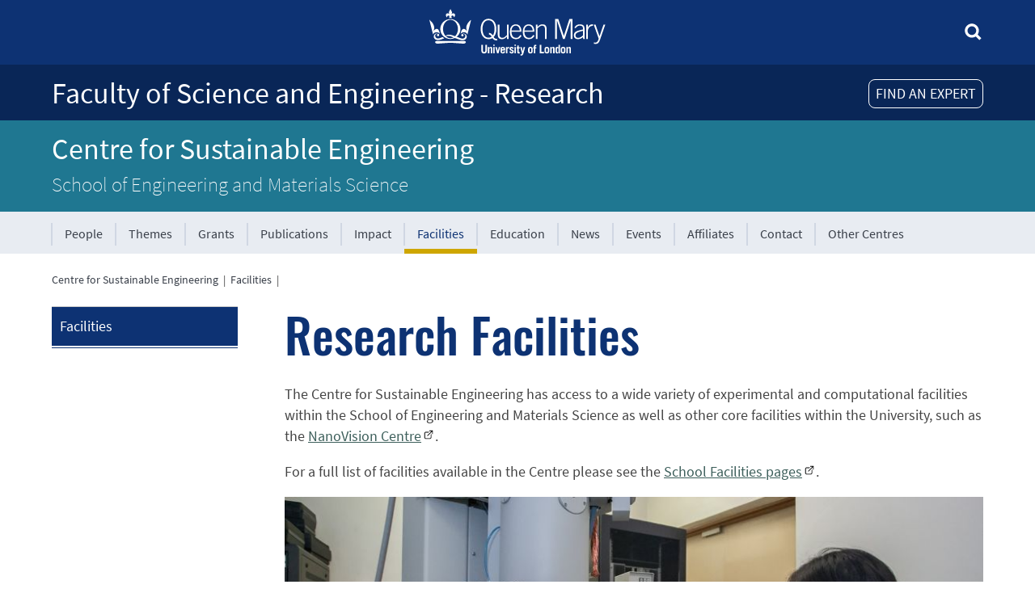

--- FILE ---
content_type: text/html; charset=utf-8
request_url: https://www.seresearch.qmul.ac.uk/cse/facilities/
body_size: 4486
content:
<!doctype html>
<html data-js="no" lang="en">
<head>

<!-- template: 27-10-2023 10:52 -->
<script>document.documentElement.setAttribute('data-js', 'yes');</script>

<!-- meta stuff -->
<meta charset="utf-8">
<meta name="author" content="www.pageunderconstruction.co.uk">
<title>Research Facilities: Centre for Sustainable Engineering</title>
<meta name="Description" content="QMUL Faculty of Science and Engineering Research Centres">
<meta name="Keywords" content="seresearch, Faculty of Science and Engineering - Research, Materials, Engineering, Queen Mary University of London, Westfield College, QMUL, QMW, Bartholomews, Barts, The London, Royal London, Undergraduate, Postgraduate, Degree, Courses, Research, Consultancy, Arts, Engineering, Mathematical Sciences, Law, Social Sciences, Natural Sciences, Medicine, Dentistry , Research Facilities">
<meta name="viewport" content="width=device-width, initial-scale=1.0">
<meta name="google-site-verification" content="APPwOWDlZwZST_sWlkmOhVlMDZZeJBbyN1DA9kzFeRc" />

<!--microdata-->
<meta property="og:logo" content="https://www.seresearch.qmul.ac.uk/design_local/images/SITE_QMUL_square_logo.png" size="500x500">
<meta property="og:site_name" content="QMUL Faculty of Science and Engineering - Research" />
<meta property="og:url" content="https://www.seresearch.qmul.ac.uk/cse/facilities/" />
<meta property="og:locale" content="en_GB" />
<meta property="og:type" content="website" />
	
<meta property="og:title" content="Research Facilities: Centre for Sustainable Engineering" />
	
<meta property="og:description" content="QMUL Faculty of Science and Engineering Research Centres" />
<meta property="og:image" content="https://www.seresearch.qmul.ac.uk/design_local/images/SITE_QMUL_square_logo.png" />
<meta name="twitter:image" content="https://www.seresearch.qmul.ac.uk/design_local/images/SITE_QMUL_square_logo.png" size="500x500" />
<meta property="og:image:width" content="500" />
<meta property="og:image:height" content="500" />
	
<meta property="fb:app_id" content="623900991817055" /> 
<script type="application/ld+json">
{
"@context": "http://schema.org",
"@type": "Organization",
"name": "QMUL Faculty of Science and Engineering - Research",
"logo": { "@type": "ImageObject", "url": "https://www.seresearch.qmul.ac.uk/design_local/images/SITE_QMUL_square_logo.png", "height": 500,"width": 500},
"url": "https://www.seresearch.qmul.ac.uk",
"address": { "@type": "PostalAddress","streetAddress": "Queen Mary University of London
Mile End Road","addressLocality": "London","addressRegion": "","postalCode": "E1 4NS","addressCountry": "United Kingdom"},
"telephone": "",
 "sameAs" : [ "https://x.com/QMULSciEng", "https://www.facebook.com/QMUL", "https://www.linkedin.com/showcase/qmul-se/" ]
}
</script>
<meta name="twitter:card" content="summary" />
<meta name="twitter:site" content="QMULSciEng" />
<meta name="twitter:creator" content="QMULSciEng" />
<meta name="twitter:title" content="Research Facilities: Centre for Sustainable Engineering" />
<meta name="twitter:description" content="QMUL Faculty of Science and Engineering Research Centres" />

<!-- CSS -->
<link rel='stylesheet' href="/design/css/styles.css" type='text/css' data-puc="true" />
<link rel="stylesheet" href="/design_local/css/styles.css" type="text/css" data-puc="true"/>

<!-- head scripts -->
<script src="/js/jquery/jquery.min.js"></script>
<script src="/js/jquery/js/jquery.cookie.js"></script>
<script src="/js/jqueryui/jquery-ui.min-slide-dialog.js"></script>

<link rel="shortcut icon" href="/favicon.ico" />


<link rel="apple-touch-icon" sizes="57x57" href="/iconss/apple-icon-57x57.png">
<link rel="apple-touch-icon" sizes="60x60" href="/iconss/apple-icon-60x60.png">
<link rel="apple-touch-icon" sizes="72x72" href="/iconss/apple-icon-72x72.png">
<link rel="apple-touch-icon" sizes="76x76" href="/iconss/apple-icon-76x76.png">
<link rel="apple-touch-icon" sizes="114x114" href="/iconss/apple-icon-114x114.png">
<link rel="apple-touch-icon" sizes="120x120" href="/iconss/apple-icon-120x120.png">
<link rel="apple-touch-icon" sizes="144x144" href="/iconss/apple-icon-144x144.png">
<link rel="apple-touch-icon" sizes="152x152" href="/iconss/apple-icon-152x152.png">
<link rel="apple-touch-icon" sizes="180x180" href="/iconss/apple-icon-180x180.png">
<link rel="icon" type="image/png" sizes="192x192"  href="/iconss/android-icon-192x192.png">
<link rel="icon" type="image/png" sizes="32x32" href="/iconss/favicon-32x32.png">
<link rel="icon" type="image/png" sizes="96x96" href="/iconss/favicon-96x96.png">
<link rel="icon" type="image/png" sizes="16x16" href="/iconss/favicon-16x16.png">
<link rel="manifest" href="/manifest.json">
<meta name="msapplication-TileColor" content="#ffffff">
<meta name="msapplication-TileImage" content="/icons/ms-icon-144x144.png">
<meta name="theme-color" content="#ffffff">
<link rel="manifest" href="/manifest.json">
</head>
<body>
<div role="navigation" aria-label="skip to main content"><a class="skip-main" href="#main">Skip to main content</a></div>

<div class="headerWrapper" id="headerWrapper">

	    
	<header class="topHeader">
		<div style="display:none" 
			class="deptSearch" 
			role="form" 
			aria-label="site search">
			<form 
				style="  display:none; 					margin-bottom:0;" 
				action="/search/" 
				id="cse-search-box">
			<input type="hidden" name="ie" value="UTF-8" />
			<input type="hidden" name="cx" value="f4284794d8ec04582" />
			<input type="hidden" name="cof" value="FORID:9" />
			<input type="hidden" name="newwindow" value="0" />
			<img src="/images/icons/cross.png" 
				class="icon16" 
				id="searchclose"
				style="cursor:pointer; padding-bottom:4px" 
				alt="close search" 
				title="close search" 
				onClick="hideSearch();"
				>
			<label for="q"><span class="hidethis">Search for....</span></label>
			<input placeholder="Search for..." 
				autocomplete="off" 
				class="searchbox-input" 
				type="text" 
				name="q" 
				id="q" 
				onKeyUp="searchInputCheck();" 
				value="" />
			</form>
			<svg 
				onClick="showSearch();"
				style=" " 
				class="searchicon" xmlns="http://www.w3.org/2000/svg">
				<title>Search</title>
				<use href="/images/sprite.svg#search" 
					xmlns:xlink="http://www.w3.org/1999/xlink" 
					xlink:href="/images/sprite.svg#search"></use>
			</svg>
		</div><!--deptsearch-->

		<div id="qmLogoWrapper">	
							<a target="qmul" href="http://www.qmul.ac.uk/" 
					title="Queen Mary University of London">
					<img src="/images/qm-logo-white.svg" 
						alt="Queen Mary University of London" 
						class="qmlogo logoImage"/>
				</a>
		</div>
                
		<div class="logoImagePrint" style="flex; align-items:top; text-align:left; width:100%;">
        	<div>
	       		           		<img style="height:49px; float:right" class="printLogo"
	            	src="/images/qmweblogoprint.png" 
    	            alt="Queen Mary University of London" />
        	    			</div>
            <div class="printTextLogo">
            <span style="font-size:32px; color:#000; text-align:left;">
				Faculty of Science and Engineering - Research        	</span>
            </div>
		</div><!--logoImagePrint-->

	    
	    <div class="mobileNav">
    	<a title="menu" href="javascript:toggleDiv('mobileMenu');toggleDiv('schoolTitleWrapper');">
			<svg class="icon" xmlns="http://www.w3.org/2000/svg" aria-hidden="true" role="presentation">
				<use href="/images/sprite.svg#burger" 
					xmlns:xlink="http://www.w3.org/1999/xlink" 
					xlink:href="/images/sprite.svg#burger"></use>
    	  	</svg><span class="hidethis">Menu</span>
	    </a>
    	</div><!--mobileNav--> 

	</header>      
  
	<div class="school">
		<div id="schoolTitleWrapper" role="banner" aria-labelledby="schoolTitle">
		
		
						<div id="findanexpertbutton" style="float:right">FIND AN EXPERT</div>
			
  	    	        
			      		<div 
							class="schoolTitle" 
				id="schoolTitle"><a 
				 title="go to homepage"  href="/">Faculty of Science and Engineering - Research</a>
			      		</div> 
									
    	</div><!--schoolTitleWrapper-->
	</div><!--school-->

		<div class="school" style="background-color:#1f7791">
		<div id="deptTitleWrapper" role="banner" aria-labelledby="deptTitle">
      		<div class="schoolTitle" id="deptTitle"><a title="go to Centre homepage" 
				href="/cse/">Centre for Sustainable Engineering</a></div>
									<div id="schoolSubTitle"><a class="white" target="f822f1934e3ca168d1ab34e6694e3b61" title="visit the School of Engineering and Materials Science" href="https://www.sems.qmul.ac.uk">School of Engineering and Materials Science</a></div>
					    	</div><!--deptTitleWrapper-->
	</div>
	 

	<div class="school" style="background-color:#E8ECF2">
    	<div id="mobileMenu" class="off">
      		<div id="topMenuWrapper">
        		<div id="topMenu">
          			<nav class=" "  id="mainmenu" aria-label="mainMenu">
            			<div class="secondary-menu__nav" >
              				<ul>
                			<li><a  href="/cse/people/">People</a></li><li><a  href="/cse/research/">Themes</a></li><li><a  href="/cse/grants/">Grants</a></li><li><a  href="/cse/publications/">Publications</a></li><li><a  href="/cse/impact/">Impact</a></li><li class="current"><a href="/cse/facilities/" class="navcurrent">Facilities</a></li><li><a  href="/cse/education/">Education</a></li><li><a  href="/cse/news/">News</a></li><li><a  href="/cse/events/">Events</a></li><li><a  href="/cse/affiliates/">Affiliates</a></li><li><a  href="/cse/contact/">Contact</a></li><li><a  href="/cse/othercentres/">Other Centres</a></li>              				</ul>
            			</div><!--secondary Menu-->
          			</nav>
        		</div><!--topMenu--> 
				      		</div><!--topMenuWrapper-->
					
      		
    	</div><!--mobileMenu-->
    	
		<div role="navigation" aria-label="mainbreadcrumbmobile" 
	id="breadcrumbmobile" class="breadcrumblist  ">
	<a href="/cse/">Centre for Sustainable Engineering</a>&nbsp;&nbsp;|&nbsp;&nbsp;<a href="/cse/facilities/">Facilities</a>&nbsp;&nbsp;|&nbsp;&nbsp;</div>
<!--breadcrumb-->
  	</div><!--school--> 
  
</div><!--headerWrapper-->

<div id="jumpmenuWrapper" class="jumpMenu" role="navigation" aria-label="jumpMenu">
		
		<div class="jump" style="background-color:#E7EAF1!important;user-select:none">&nbsp;</div>
		</div><!--jumpMenu-->


<div id="contentElement">
	<div class="content">
    	<div role="navigation" aria-label="mainbreadcrumb" 
	id="breadcrumb" class="breadcrumblist  donotprint  ">
	<a href="/cse/">Centre for Sustainable Engineering</a>&nbsp;&nbsp;|&nbsp;&nbsp;<a href="/cse/facilities/">Facilities</a>&nbsp;&nbsp;|&nbsp;&nbsp;</div>
<!--breadcrumb-->
    <div id="leftMenu">
      <nav aria-label="secMenu" class="secondary off" id="secNav">
        <div id="secMenuWrapper"><ul>
	<li class="blue" ><a href="/cse/facilities/">Facilities</a></li>
</ul>
</div>      </nav>
    </div>
    <!--leftmenu-->
    <section>	<div id="main" role="main"> 
    <!--CONTENT BEGIN-->
    <h1>Research Facilities</h1>

<p>The Centre for Sustainable Engineering has access to a wide variety of experimental and computational facilities within the School of Engineering and Materials Science as well as other core facilities within the University, such as the <a href="https://www.nanovision.qmul.ac.uk" target="_blank">NanoVision Centre</a>.</p>

<p>For a full list of facilities available in the Centre please see the <a href="https://www.sems.qmul.ac.uk/research/facilities/" target="_blank">School Facilities pages</a>.</p>

<p><img alt="microscvopy" src="/content/bioengineering/facilities/images/1%5B1%5D.jpg" style="width:100%" /></p>	<!--CONTENT END--> 
    </div><!--main-->
    </section>	</div><!--content--> 
  
</div><!-- contentElement -->

<div class="footerWrapper" id="footerWrapper">
	<footer>
    	<div id="addyholder">
      		<div id="toTopWrapper" style="float:right">
        		<div id="toTop" title="go to top">
					<svg class="icon" xmlns="http://www.w3.org/2000/svg" 
						aria-hidden="true" role="presentation">
						<use href="/images/sprite.svg#arrow-navup" 
							xmlns:xlink="http://www.w3.org/1999/xlink" 
							xlink:href="/images/sprite.svg#arrow-navup"></use>
					</svg>
        		</div><!--topTop-->
      		</div><!--topTopWrapper-->
      		
				  
	  
			<div id="contactstuff">
				Centre for Sustainable Engineering<br>				School of Engineering and Materials Science				<br>
				Queen Mary University of London<br>Mile End Road<br>London E1 4NS<br>United Kingdom<br>								<a class="w3wicon" target="seresearchw3w" 
					href="https://map.what3words.com/solar.skills.repair">solar.skills.repair</a><br>
									
								<ul class="social-list social-list--circled" style="list-style:none; padding-left:0px;">

										<li class="social-list__service">
						<a target="seresearchfacebook" 
							href="https://www.facebook.com/QMUL" 
							class="social-list__service-link icon--blue">
							<svg class="icon" xmlns="http://www.w3.org/2000/svg">
								<title>Facebook</title>
								<use href="/images/social.svg#facebook" 
									xmlns:xlink="http://www.w3.org/1999/xlink" 
									xlink:href="/images/social.svg#facebook">
								</use>
							</svg>
						</a>
					</li>
								
										<li class="social-list__service" >
						<a target="seresearchx"
							href="https://x.com/QMULSciEng" 
							class="social-list__service-link icon--blue">
							<svg class="icon" xmlns="http://www.w3.org/2000/svg">
								<title>X</title>
								<use href="/images/social.svg#x" 
									xmlns:xlink="http://www.w3.org/1999/xlink" 
									xlink:href="/images/social.svg#x">
								</use>
							</svg>
						</a>
					</li>
					
										<li class="social-list__service">
						<a target="seresearchinstagram" 
							href="https://www.instagram.com/officialqmul/" 
							class="social-list__service-link icon--blue">
							<svg class="icon" xmlns="http://www.w3.org/2000/svg">
								<title>Instagram</title>
								<use href="/images/social.svg#instagram"
									xmlns:xlink="http://www.w3.org/1999/xlink" 
									xlink:href="/images/social.svg#instagram">
								</use>
							</svg>
						</a>
					</li>
					
										<li class="social-list__service">
						<a target="seresearchyoutube" 
							href="https://www.youtube.com/QMULOfficial" 
							class="social-list__service-link icon--blue">
							<svg class="icon" xmlns="http://www.w3.org/2000/svg">
								<title>YouTube</title>
								<use href="/images/social.svg#youtube"
									xmlns:xlink="http://www.w3.org/1999/xlink" 
									xlink:href="/images/social.svg#youtube">
								</use>
							</svg>
						</a>
					</li>
					
										<li class="social-list__service">
						<a target="seresearchlinkedin" title="LinkedIn"
							href="https://www.linkedin.com/showcase/qmul-se/" 
							class="social-list__service-link icon--blue">
							<svg class="icon" xmlns="http://www.w3.org/2000/svg">
								<title>LinkedIn</title>
								<use href="/images/social.svg#linkedin"
									xmlns:xlink="http://www.w3.org/1999/xlink" 
									xlink:href="/images/social.svg#linkedin">
								</use>
							</svg>
						</a>
					</li>
									</ul>
							</div><!--contactstuff-->

    	</div><!--addyholder-->
    
    
    	<div id="footerstuff" style="float:left">
    		    		<p style="margin-top:0px; margin-bottom:10px">
            	<a class="white" target="qmul" href="http://www.qmul.ac.uk/site/disclaimer/">Disclaimer</a>
            </p>
						    		<p style="margin-top:0px; margin-bottom:10px">
            	<a class="white" target="qmul" href="http://www.qmul.ac.uk/site/accessibility/" 
            		title="Disability and accessibility statement">Accessibility</a>
            </p>
						    		<p style="margin-top:0px; margin-bottom:10px">
            	<a class="white" href="/privacy/" 
            		title="Privacy and data protection statement">Privacy and Cookies</a>
            </p>
			    		<p style="margin-top:0px; margin-bottom:10px">
            	<a class="white" aria-label="Contact the Webmaster" href="/webby/cse/facilities/">Webmaster</a>
            </p>
      		      			<p style="margin-top:0px;">
            		<a class="white" href="/cse/intranet/">Intranet</a>
            	</p>
      					
            <p class="copyright">
                        &copy;&nbsp;QMUL Faculty of Science and Engineering - Research&nbsp;2025            
                        </p>
            
                        
		</div><!--footerstuff-->
    </footer>
</div><!--footerWrapper-->
<!-- footer scripts -->
<script src="/js/functions.js" type="text/javascript"></script> 
<script src="/js/to.top.js" type="text/javascript"></script>
<script src="/search/js/search.js"></script>
<script src="/design/cookiestuff/?ref=/cse/facilities"></script>
<script src="/design/js/cards.js"></script>
<script src="/findanexpert/js/findanexpert.js"></script>
</body>
</html>


--- FILE ---
content_type: text/css
request_url: https://www.seresearch.qmul.ac.uk/design/css/styles.css
body_size: 159
content:
@import "/design/css/fonts2018.css";
@import "/design/css/qmstyles2013.css";
@import "/design/css/2013specific.css";
@import "/design/css/qmstyles2017.css";
@import "/design/css/qmstyles2018.css";
@import "/design/css/qmstyles2019.css";
@import "/design/css/qmstyles2020.css";
@import "/design/css/qmstyles2024.css";
@import "/design/css/2013specific_print.css" print;
@import "/js/jqueryui/1.11.1/themes/redmond/jquery-ui.min.css";
@import "/design/css/jqueryuifix.css";

--- FILE ---
content_type: text/css
request_url: https://www.seresearch.qmul.ac.uk/design_local/css/styles.css
body_size: 2714
content:
/* Local CSS overrides for just this site */

#schoolSubTitle {
	line-height:normal; 
	padding-bottom:18px; 
	margin-top:-6px; 
	font-weight:300; 
	font-size:1.4em;
}
#schoolSubTitle a[href] {
    color: #fff!important;
	text-decoration:none!important;
	border-bottom: 0px none;
	outline:none;
	padding-top:11px;
	padding-bottom:11px;
}
#schoolSubTitle a[href]:hover {
    color: #fff!important;
	text-decoration:underline!important;
	text-decoration-color:#cea600!important;
}

#secMenuWrapper {
	margin:0px;
	padding:0px;
	border:#ccc 1px solid;
	border-bottom:0px;
	border-top:0px;	
}
@media (min-width: 850px) {
	#secMenuWrapper {
		border:none;
	}
}

.latex{display:none;}
.latexthrobber{width:-webkit-fill-available;
	text-align:center; margin:1em;}

a[href] {
	outline:none;
}

#main h1 {padding-bottom:10px}

.searchboxWrapper {
	margin-top:1em; 
	border:0px;
	width: -webkit-fill-available;
}
.searchbox {
	line-height:1em;
	background-color:#eee; 
	background-image:url(/images/search-icon_grey.png); 
	background-repeat:no-repeat; background-size:26px;
	background-position:6px 6px; 
	padding:8px;  
	height:22px;
	padding-left:36px; 
	width: -webkit-fill-available;
	margin-top:20px;
}
@media (min-width: 566px) {
	.searchboxWrapper {
/*		float:right; */
/*		max-width:280px; */
		max-width:60%;
		padding-top:0px;
/*		margin-left:20px; */
	}
	.searchbox {
		margin-top:0px;
	}
}


.abstract h2 {
	margin-top:20px; 
	margin-bottom:20px; 
	font-size:1.6em;
}
.abstract a, .abstract a:hover, a.abstract:visited {
	color: #3D5F5B;
}
.abstract a:hover {
	text-decoration-color:#cea600;
}

.favNote {
	margin-top:0px;
	margin-bottom:20px;
	float:none;
	margin-left:0px!important;
	border:1px solid #ccc; 
	padding:10px;
}
.favNote {
	float:none;
	font-style:italic;
	font-size:smaller;
}
.favNote .icon24 {
	width:16px; 
	height:16px;
}

.sidenote {
	margin-top:1em;
	margin-bottom:1em;
	margin-left:20px; 
	padding:1em;
	padding-left:20px; 
	border-left: 4px solid #cea600;
}
.sidenote h3 {
	margin-top:0px;	
}
.sidenote ul {
	margin-bottom:0px;	
}

.fitoverflow {
	overflow:hidden;white-space:nowrap;text-overflow:ellipsis;	
}

div.flexslider ul.slides li img {border: 1px solid #ddd}
.flex-caption {
	padding: 4px 8px 4px;
	position: absolute;
	margin-bottom: 0;
	background: rgba(13,50,115,0.75);
	color: #fff;
	font-size: calc(10px + 1.3vw);
	font-weight: 300;
	letter-spacing: normal; /*-2px*/;
}

@media (min-width: 566px) {
	.flex-caption {
		left: 5px; bottom: 5px;
		padding: 7px 14px 7px;
	}
}
	
@media (min-width:960px) {
	.flex-caption {
		left: 10px;	bottom: 10px;
		padding: 10px 20px 10px;
	}
}

.doiword {background-color:#fff; color:#444; border:1px solid #0D3273; padding-bottom:1px!important;}
.doiword:hover {background-color:#0c746a; color:#fff}
.doiref {
	border-radius:4px; 
	border: solid 1px #444; 
	display:inline; 
	background-color:#fff; 
	color:#444; 
	font-size:14px; 
	padding:1px; 
	padding-left:4px; 
	padding-right:4px; 
	padding-bottom: 1px!important;	
	margin:0px;"
}
.doiref:hover {
	background-color:#cea600;
	color:#fff!important; 
	border: solid 1px #cea600; 
}

#findanexpertbutton {
	font-size:0.8rem;
	margin-top: 1rem;
	cursor:pointer;
	color: #fff;
	border: 1px #fff solid;
	border-radius: 8px;
	padding-top: 0px;
	padding-left: 8px;
	padding-right: 8px;
	margin-left: 10px;	
	user-select:none;
}

#findanexpertbutton:hover {
	background-color:#cea600;
	color:#fff!important; 
	border: solid 1px #cea600; 	
}
@media (min-width: 768px) {
	#findanexpertbutton {
		font-size:1rem;
	}	
}

.profilepiccontainer {
	text-align:center;
	margin:0px;	
}
@media only screen and (min-width:566px) {
	.profilepiccontainer {
    	float: right;
		aspect-ratio: 1;
		margin-left:10px;
	}
}
.profileimage {
	object-fit: cover;	
	aspect-ratio: 1; 
	padding:10px;
	background-color:#fff;
	border: 1px solid #eee;	
}
.height200 {
	height: 200px;
}
.height180 {
	height: 180px;
}
.width200 {
	width: 200px;
}
.width180 {
	width: 180px;
}
.circular {
	border-radius:50%
}

.aspectInherit {
	aspect-ratio:inherit;
}

.grayscale {filter: grayscale(100%);}

.goldlinehover:hover {
	border-color: #cea600!important;
}
.goldhover:hover {
	background-color: #cea600!important;
}
.blacklinehover:hover {
	border-color: #444!important;
}
.blackhover:hover {
	background-color: #444!important;
}
.scale98hover:hover {
	transform: scale(0.98); 
}
.scale110hover:hover {
	transform: scale(1.10);
}


/*----------------------------------------------*/
/* UL CARDS                                     */
/*----------------------------------------------*/

ul.cards4, ul.cards3, ul.cards2 {
	display:grid;
	gap:20px;
	grid-template-columns: repeat(1, 1fr);
	padding:0px;
	padding:0px;
	padding-top:20px;
}
@media (min-width:320px) {
	ul.cards4 {	
		grid-template-columns: repeat(2, 1fr);
	}
}
@media (min-width:560px) {
	ul.cards4 {	
		gap:30px;	
		grid-template-columns: repeat(3, 1fr);
	}
	ul.cards3 {	
		gap:30px;
		grid-template-columns: repeat(2, 1fr);
	}
	ul.cards2 {	
		gap:30px;		
		grid-template-columns: repeat(2, 1fr);
	}
}
@media (min-width:1024px) {
	ul.cards4 {	
		gap:40px;	
		grid-template-columns: repeat(4, 1fr);
	}
	ul.cards3 {	
		gap:40px;		
		grid-template-columns: repeat(3, 1fr);
	}
	ul.cards2 {	
		gap:40px;		
		grid-template-columns: repeat(2, 1fr);
	}
}
#main ul.cards4 li:before, ul.cards4 li:before,
#main ul.cards3 li:before, ul.cards3 li:before,
#main ul.cards2 li:before, ul.cards2 li:before {
	border-radius: inherit;
	display: block;
	font-size: inherit;
	height: 0px;
	width: 0px;
	left: 0px;
	line-height: inherit;
	position: inherit;
	top: inherit;
}
#main ul.cards4 li, ul.cards4 li,
#main ul.cards3 li, ul.cards3 li,
#main ul.cards2 li, ul.cards2 li {
	border: 0px;
	padding:0px;
	margin:0px;
	background-color:#0d3273;
	color:#fff;
	padding-bottom:0px;
	overflow: hidden;
	border: 1px solid #ccc;
}
#main ul.cards4 li:hover, ul.cards4 li:hover,
#main ul.cards3 li:hover, ul.cards3 li:hover,
#main ul.cards2 li:hover, ul.cards2 li:hover{
	background-color:#0c746a;
	cursor:pointer;
}
#main ul.cards4 li a, ul.cards4 li a,
#main ul.cards3 li a, ul.cards3 li a,
#main ul.cards2 li a, ul.cards2 li a {
	text-decoration:none;
	color:#fff;
	outline: none;
}
#main ul.cards4 li img, ul.cards4 li img,
#main ul.cards3 li img, ul.cards3 li img,
#main ul.cards2 li img, ul.cards2 li img {
	width: 100%!important;
	height:auto!important;
	aspect-ratio: 16 / 9;
	object-fit: cover;
}
#main ul.cards4 li p, ul.cards4 li p,
#main ul.cards3 li p, ul.cards3 li p,
#main ul.cards2 li p, ul.cards2 li p {
	padding:20px; 
	padding-top:0px;
	padding-bottom:20px;
	margin-bottom:0px;
	font-weight:300;
	margin-top:10px;
}
#main ul.cards4 li p:first-of-type, ul.cards4 li p:first-of-type,
#main ul.cards3 li p:first-of-type, ul.cards3 li p:first-of-type,
#main ul.cards2 li p:first-of-type, ul.cards2 li p:first-of-type {
	font-size:1.6em;
	line-height:1.25;
	padding-top:0px;
	padding-bottom:10px;
	margin-top:0px;
	font-weight:300;
}
@media (min-width:560px) {
	#main ul.cards4 li, ul.cards4 li,
	#main ul.cards3 li, ul.cards3 li,
	#main ul.cards2 li, ul.cards2 li {
		margin-bottom:0px;
		padding-bottom:10px;
	}
	#main ul.cards4 li p:first-of-type, ul.cards4 li p:first-of-type,
	#main ul.cards3 li p:first-of-type, ul.cards3 li p:first-of-type,
	#main ul.cards2 li p:first-of-type, ul.cards2 li p:first-of-type {
		padding-bottom:0px;
		margin-bottom:0px;
		line-height:1.5;
	}
	#main ul.cards4 li p, ul.cards3 li p,
	#main ul.cards3 li p, ul.cards3 li p,
	#main ul.cards2 li p, ul.cards2 li p {
		padding:20px;
		padding-top:0px;
		padding-bottom:10px;
	}
	#main ul.cards2 li {
		min-height:6em;
	}
}
/*----------------------------------------------*/


div.twocolumns div.polaroid-w {
	padding:10px; margin:0px; padding-bottom:8px
}
	
.top-crop {object-fit: cover; object-position:top;}

.centretag {
	border-radius:4px; 
	border: solid 1px #444; 
	display:inline-block; 
	background-color:#fff; 
	color:#444; 
	padding:2px; 
	padding-left:4px; 
	padding-right:4px; 
	margin:0px;
	text-decoration:none!important;
	outline:none;
	font-size:0.9em;
	margin-right:8px;
	margin-bottom:8px;	
	line-height:22px;
}
.centretag:hover {
	background-color:#cea600;
	color:#fff!important; 
	border: solid 1px #cea600; 
}

#q {font-size:initial}

::-webkit-input-placeholder { /* Chrome/Opera/Safari */
  color: #aaa;
}
::-moz-placeholder { /* Firefox 19+ */
  color: #aaa;
}
:-ms-input-placeholder { /* IE 10+ */
  color: #aaa;
}
:-moz-placeholder { /* Firefox 18- */
  color: #aaa;
}

table.programme {background-color: #CDA70A }
table.programme td {background-color:#fff}
table.programme td.programmehead {background-color:#0D3273; color:#fff}
table.programme td p {margin-top:0px; margin-bottom:0px}
table.programme td ul {margin-top:4px; margin-bottom:0px}

/*----------------------------------------------*/
/* GRIDS 	                                    */
/*----------------------------------------------*/
div.grid2 {
	display:block;
	padding:0px;
	gap:40px;
	padding:0px;
	padding-top:20px;
}
div.grid2 div:empty{
	display:none;
}
div.grid2 div {
	padding-bottom:20px;
}
@media (min-width:850px) {
	div.grid2 {	
		display: grid;
		grid-template-columns: repeat(2, 1fr);
	}
	div.grid2 div {
		padding-bottom:0px;
	}
}

.share-btn {outline:none!important; padding:12px; padding-left:0px; padding-right:0px;}
.shareButton {outline:none}

table.tablestripe th {
	text-align:left;
	font-weight:bold;
	background-color:#ddd;
}



/*----------------------------------------------*/
/* 2024 WCAG AAA update                         */
/*----------------------------------------------*/
.LandingBox ul li a[href], .schoolSubTitle a[href],
.telephoneicon a[href], .emailicon a[href], .globeicon a[href], .personicon a[href],
li a[href], h3 a[href] {
	padding:12px; padding-left:0px; padding-right:0px;
}
li.social-list__service a[href] {
	padding:0px;
}
.groupicon {
	padding-top:12px; padding-bottom:12px;
	background-position-y:20px;
}
#footerstuff a[href] {
	padding:12px; padding-left:0px;
}
.secondary li {
	padding:0px;
}
.secondary a[href] {
	padding:10px;
}
#main ul.cards4 li a, ul.cards4 li a,
#main ul.cards3 li a, ul.cards3 li a,
#main ul.cards2 li a, ul.cards2 li a {
	padding:12px;
	padding-left:0px;
	padding-right:0px;
}
#login a {
	color:#fff
}
div.networkicon a[href]{
	padding:12px;
	padding-left:2px; 
	padding-right:2px;
}

@media print {
  a[href]:after {
    content: none !important;
  }
  .puc_logo {display:none}
}


--- FILE ---
content_type: text/css
request_url: https://www.seresearch.qmul.ac.uk/design/css/fonts2018.css
body_size: 320
content:
@font-face {
	font-family: SourceSansPro;
	src: url(/design/fonts/SourceSansPro-Regular.a3a1bfbb.woff2) format("woff2"), url(/design/fonts/SourceSansPro-Regular.960b2d7f.woff) format("woff");
	font-weight: 400;
	font-style: normal;
	font-display: fallback
}
@font-face {
	font-family: SourceSansPro;
	src: url(/design/fonts/SourceSansPro-SemiBold.c6516f00.woff2) format("woff2"), url(/design/fonts/SourceSansPro-SemiBold.7d4d13eb.woff) format("woff");
	font-weight: 600;
	font-style: normal;
	font-display: fallback
}
@font-face {
	font-family: SourceSansPro;
	src: url(/design/fonts/SourceSansPro-ExtraLight.0a7ed5ae.woff2) format("woff2"), url(/design/fonts/SourceSansPro-ExtraLight.45bab2b6.woff) format("woff");
	font-weight: 200;
	font-style: normal;
	font-display: fallback
}
@font-face {
	font-family: SourceSansPro;
	src: url(/design/fonts/SourceSansPro-Italic.6b959b8f.woff2) format("woff2"), url(/design/fonts/SourceSansPro-Italic.40996a96.woff) format("woff");
	font-weight: 400;
	font-style: italic;
	font-display: fallback
}
@font-face {
	font-family: Oswald;
	src: url(/design/fonts/Oswald-Medium.02cc4abd.woff2) format("woff2"), url(/design/fonts/Oswald-Medium.8ac69b9a.woff) format("woff");
	font-weight: 500;
	font-style: normal;
	font-display: block
}

--- FILE ---
content_type: text/css
request_url: https://www.seresearch.qmul.ac.uk/design/css/qmstyles2013.css
body_size: 6285
content:
/* CSS Document */

article, aside, details, figcaption, figure, footer, header, hgroup, nav, section {
    display: block;
}
audio, canvas, video {
    display: inline-block;
    *display: inline;
    *zoom: 1;
}
audio:not([controls]) {
    display: none;
}
html {
    font-size: 100%;
    overflow-y: scroll;
    -webkit-text-size-adjust: 100%;
    -ms-text-size-adjust: 100%}
body {
    margin: 0;
    font-size: 13px;
    line-height: 1.231;
}
::-moz-selection {
    background: #c70151;
    color: #fff;
    text-shadow: none;
}
::selection {
    background: #c70151;
    color: #fff;
    text-shadow: none;
}
a {
    color: #3B5179;
    text-decoration: none;
}
a:visited {
    color: #3B5179;
}
a:hover {
    color: #C70151;
}
a:focus {
    outline: thin dotted;
}
a:hover, a:active {
    outline: 0;
}
abbr[title] {
    border-bottom: 1px dotted;
}
b, strong {
    font-weight: 700;
}
blockquote {
    margin: 1em 40px;
}
dfn {
    font-style: italic;
}
hr {
    display: block;
    height: 1px;
    border: 0;
    border-top: 1px solid #ccc;
    margin: 1em 0;
    padding: 0;
}
ins {
    background: #ff9;
    color: #000;
    text-decoration: none;
}
mark {
    background: #ff0;
    color: #000;
    font-style: italic;
    font-weight: 700;
}
pre, code, kbd, samp {
    font-family: monospace, monospace;
    _font-family: 'courier new', monospace;
    font-size: 1em;
}
pre {
    white-space: pre;
    white-space: pre-wrap;
    word-wrap: break-word;
}
q {
    quotes: none;
}
q:before, q:after {
    content: "";
    content: none;
}
small {
    font-size: 85%}
sub, sup {
    font-size: 75%;
    line-height: 0;
    position: relative;
    vertical-align: baseline;
}
sup {
    top: -.5em;
}
sub {
    bottom: -.25em;
}
ul, ol {
    margin: 1em 0;
    padding: 0 0 0 25px;
}
dd {
    margin: 0 0 0 40px;
}
nav ul, nav ol {
    list-style: none;
    list-style-image: none;
    margin: 0;
    padding: 0;
}
svg:not(:root) {
    overflow: hidden;
}
figure {
    margin: 0;
}
form {
    margin: 0;
}
fieldset {
    border: 0;
    margin: 0;
    padding: 0;
}
label {
    cursor: pointer;
}
legend {
    border: 0;
    *margin-left: -7px;
    padding: 0;
}
button, input, select, textarea {
    font-size: 100%;
    margin: 0;
    vertical-align: baseline;
    *vertical-align: middle;
}
button, input {
    line-height: normal;
    *overflow: visible;
}
table button, table input {
    *overflow: auto;
}
button, input[type=button], input[type=reset], input[type=submit] {
    cursor: pointer;
    -webkit-appearance: button;
}
input[type=checkbox], input[type=radio] {
    box-sizing: border-box;
}
input[type=search] {
    -webkit-appearance: textfield;
    -moz-box-sizing: content-box;
    -webkit-box-sizing: content-box;
    box-sizing: content-box;
}
input[type=search]::-webkit-search-decoration {
    -webkit-appearance: none;
}
button::-moz-focus-inner, input::-moz-focus-inner {
    border: 0;
    padding: 0;
}
textarea {
    overflow: auto;
    vertical-align: top;
    resize: vertical;
}
table {
    border-collapse: separate;
}
body {
    font-family: 'Source Sans Pro', sans-serif;
    font-size: 0.85em;
	font-size: .875em;
    line-height: 1.9em;
    color: #444;
}
header {
    margin-bottom: 30px;
}
form {
    margin: 0;
}
input {
    font-size: 1em;
    border: 1px solid #B1ACA4;
    padding: 5px;
}
select {
    font-size: 1em;
    margin-top: 10px;
}
h1 {
    font-size: 2.4em;
    font-weight: 400;
    line-height: 1.2em;
    margin: 0;
}
h2 {
    font-size: 1.6em;
    line-height: 1.2em;
    margin: 40px 0 0;
    font-weight: 400;
}
h3 {
    font-size: 1.35em;
    margin: 30px 0 0;
    font-weight: 400;
    line-height: 1.3em;
}
h4 {
    font-size: 1.2em;
    margin: 30px 0 0;
    font-weight: 400;
}
aside {
    border: 1px dashed #a1a1a1;
}
aside h2 {
    margin-top: 0;
}
aside h3 {
    margin: 0 0 10px;
}
aside p:first-child {
    margin-top: 0;
}
aside p:last-child {
    margin-bottom: 0;
}
.content aside img_dead {
    float: none;
    margin: 20px 0;
}
hr {
    height: 0;
    border-style: dashed;
    border-color: #8a8a8a;
    border-width: 1px 0 0;
    margin: 40px 0 30px;
}
img, iframe, embed, object {
    border: 0;
    max-width: 100%}
blockquote {
    font-family: Georgia, serif;
    color: #676767;
    width: 80%;
    font-size: 1.4em;
    line-height: 1.5em;
    margin: 30px auto;
    quotes: "\201C""\201D""\2018""\2019"}
blockquote:before {
    color: #ccc;
    content: open-quote;
    font-size: 3.5em;
    line-height: .1em;
    margin-right: .2em;
    vertical-align: -.4em;
}
blockquote span:before {
    color: #ccc;
    content: close-quote;
    font-size: 4.6em;
    line-height: 0;
    margin-left: .2em;
    vertical-align: -.6em;
}
blockquote span {
    font-size: .7em;
}
ul {
    list-style: circle;
}
.fill {
    background-color: #e7eaf1;
}
time {
    display: block;
    margin-top: 20px;
}
.headerWrapper {
    background-color: #6F809F;
    float: left;
    width: 100%;
    padding-top: 10px;
}
.headerWrapper header {
    width: 90%;
    max-width: 1065px;
    margin: 0 auto;
}
#contentElement {
    max-width: 1065px;
    margin: 0 auto;
}
#logo {
    position: relative;
    width: 500px;
}
.search {
    float: right;
    margin: -65px 0 0;
}
.search label {
    display: none;
}
.searchSubmit {
    background-color: #444;
    color: #fff;
    border: 1px solid #444;
    text-transform: uppercase;
}
.searchSubmit:hover {
    cursor: pointer;
    background-color: #c70151;
    border: 1px solid #c70151;
}
.school {
    background-color: #ccd2dd;
    float: left;
    width: 100%}
.schoolTitle {
    color: #444;
    margin: 0;
    padding: 5px 0 8px;
}
.subTitle h2 {
    color: #fff;
    font-size: 1.5em;
    margin-top: -20px;
}
.subTitle2 h2 {
    color: #fff;
    font-size: 1.5em;
    margin-top: 0;
}
nav.primary {
    text-transform: uppercase;
    margin-top: 30px;
    width: 100%}
nav.primary ul {
    list-style: none;
    margin: 0;
    padding: 0;
}
nav.primary li {
    float: left;
    margin: 0;
    background-color: #444;
    -webkit-box-sizing: border-box;
    -moz-box-sizing: border-box;
    -o-box-sizing: border-box;
    -ms-box-sizing: border-box;
    box-sizing: border-box;
}
nav.primary li:last-child {
    margin: 0;
    border-right: 0;
}
nav.primary a {
    display: block;
    padding: 3px 10px;
    color: #fff;
}
nav.primary a:visited {
    color: #fff;
    text-decoration: none;
}
nav.primary a:hover {
    background-color: #c70151;
    text-decoration: none;
}
nav.primary li.current {
    background-color: #fff;
    padding: 3px 20px;
	margin-right:0px;   /*was 1px - broke the middle size */
}
nav.primary li.current a {
    padding: 0;
    color: #3B5179;
}
nav.primary li.current a:hover {
    padding: 0;
    color: #c70151;
    background-color: #fff;
}
.fullWidthWrapper {
    float: left;
    font-size: 1.2em;
    line-height: 1.65em;
    width: 100%}
.centre {
    width: 90%;
    margin: 0 auto;
    max-width: 1065px;
}
.linksList a {
    border-bottom: 0;
}
.linksList li {
    margin: 0;
    padding: 10px;
    border-bottom: 1px dashed #a1a1a1;
}
.linksList li:last-child {
    background: 0;
    border-bottom: 0;
}
.fullWidthWrapper header {
    margin-bottom: 0;
}
.promo {
    background-color: #444;
    padding: 20px 0 0;
    margin: -20px 0 0 0;
    color: #fff;
    text-align: center;
    font-size: 1.3em;
}
.promo h1 {
    text-transform: none;
    margin-top: 0;
}
.subPromo {
    background-color: #eee;
    padding: 40px 0;
    margin-bottom: 0;
}
.linksList {
    float: left;
    margin-right: 4%;
    width: 22%}
.linksList h3 {
    color: #444;
    padding: 3px 10px;
    margin-top: 0;
    border-bottom: 3px solid #444;
}
.linksList ul {
    list-style: none;
    margin: 0;
    padding: 0;
}
.content .linksList li {
    margin: 0;
    padding: 10px;
    border-bottom: 1px dashed #a1a1a1;
}
.linksList li:last-child {
    background: 0;
    border-bottom: 0;
}
.subPromo .lastList {
    margin-right: 0;
    margin-bottom: 0;
}
.mobileNav {
    display: none;
}
.content {
    float: left;
    font-size: 1.2em;
    line-height: 1.65em;
    width: 100%;
    padding-top: 20px;
}
.content a[id] {
    color: #444;
}
.content-dead a[href] {
    border-bottom: 1px dotted #3B5179;
}

.content-dead a[href]:hover {
    border-bottom: 1px dotted #C70151;
}
.content li {
    margin-bottom: 10px;
}
.breadcrumb {
    background-color: #eee;
    font-size: .9em;
    margin-bottom: 20px;
    padding: 2px 10px 2px 0;
}
.content .breadcrumb a, .content .breadcrumb span {
    border-bottom: 0;
    margin: 0 10px;
}
.hss {
    background-color: #dceae9;
}
.se {
    background-color: #e5e3f2;
}
.smd {
    background-color: #ebd7d7;
}
.addThis {
    float: right;
    clear: both;
    margin-top: 30px;
}
.content .addThis a {
    border-bottom: 0;
}
.secondary {
    margin: 0;
    text-transform: none;
    background-color: #ddd;
    float: left;
    padding: 0;
    width: 20%}
.secondary li {
    margin: 0;
    padding: 7px 15px;
    border-bottom: 1px solid #fff;
    float: none;
}
.secondary li:hover {
    background-color: #eee;
}
.secondary li ul li {
    border-bottom: 1px dashed #a1a1a1;
    margin: 7px 0 0 40px;
    padding: 7px 0;
}
.secondary li ul li:last-child {
    border-bottom: 0;
}
.secondary li ul li ul {
    margin-bottom: 0;
}
.secondary li ul li ul li {
    margin: 7px 0 0 40px;
}
.seeAlso {
    background-color: #fff;
    padding: 10px;
}
.seeAlso p {
    margin: 0 0 10px;
}
.content .secondary a {
    background-color: transparent;
    padding: 0;
    height: auto;
    line-height: 1.6em;
    border-bottom: 0;
    display: block;
}
.content .secondary a:hover {
    border-bottom: 0;
}
.content section {
    float: right;
    margin-left: 5%;
    width: 75%}
.blue {
    background-color: #eee;
}
.activePage {
    font-weight: 700;
}
.jump {
    display: none;
}
.extraNav p {
    margin: 0;
}
.inlineImg {
    padding: 10px;
    border: 1px solid #ddd; /* #a1a1a1; */
    -moz-box-sizing: border-box;
    -webkit-box-sizing: border-box;
    box-sizing: border-box;
}
.content .inlineImg img {
    margin: 0;
}
.inline_img {
    float: right;
    padding: 10px;
    margin: 0 0 40px 40px;
}
.inline_img p {
    margin: 0;
}
.content .inline_img img {
    margin: 0;
    width: auto;
}
.inline_img_left img {
    float: left;
    padding: 10px;
    margin: 0 40px 40px 0;
    border: 1px solid #a1a1a1;
}
.news {
    max-width: 270px;
}
.lead_snippet .box {
    float: none;
    margin: 0;
}
.twitterWidget {
    float: right;
    margin: 40px 0 40px 5%;
    width: 32%}
.footerWrapper {
    background-color: #444;
    color: #eee;
    float: left;
    padding: 30px 0;
    width: 100%;
    font-size: 1.1em;
}
.footerWrapper footer {
    width: 90%;
    max-width: 1065px;
    margin: 0 auto;
}
#copyright p {
    margin-top: 0;
}
#footerLinks ul {
    list-style: none;
    margin: 0;
    padding: 0;
    display: inline-block;
}
#footerLinks a {
    color: #eee;
    border-bottom: 1px dotted #eee;
}
#footerLinks a:hover {
    color: #C70151;
    border-bottom: 1px dotted #C70151;
}
.highlight, .highlight1, .highlight2, .landingPromo {
    padding: 3%;
    overflow: auto;
}
.highlight1 {
    background-color: #e9e3d8;
}
.highlight, .highlight2 {
    background-color: #E7EAF1;
}
.highlight h2, .highlight1 h2, .highlight2 h2 {
    margin-top: 0;
    line-height: 1.4em;
}
.highlight p:last-child, .highlight1 p:last-child, .highlight2 p:last-child, .column p:last-child, .highlight1 li:last-child, .highlight2 li:last-child {
    margin-bottom: 0;
}
.highlight1 img_dead, .highlight2 img_dead {
    border: 1px solid #A1A1A1;
    float: right;
    margin: 0 0 0 20px;
    padding: 10px;
    width: 28%}
.highlight .button2, .highlight1 .button2, .highlight2 .button2 {
    margin: 0;
}
.highlight1 label {
    font-size: 1.2em;
    margin-right: 10px;
}
.highlight1 h1, .landingPromo h1, .column h1 {
    text-transform: none;
    margin-top: 0;
}
.highlight1 h1 {
    font-size: 2em;
    font-weight: 400;
}
.landingPromo {
    background-color: #444;
    color: #fff;
    text-align: center;
    margin-bottom: 40px;
}
.landingPromo .centre {
    width: 100%}
.landingPromo p {
    font-size: 1.1em;
}
.highlight1 header, .highlight2 header, .landingPromo header, .column header {
    margin-bottom: 0;
}
.landingPromo .button2 {
    margin-bottom: 10px;
}
.landingPromo p:last-child {
    margin-bottom: 0;
}
.ctaWrapper {
    overflow: auto;
    margin-top: 30px;
    width: 100%}
.columnWrapper {
    float: left;
    width: 100%;
    margin-bottom: 20px;
}
.column {
    background-color: #E7EAF1;
    float: left;
}
.column h1 {
    font-size: 1.7em;
    font-weight: 400;
    margin-top: -5px;
}
.column h2 {
    margin-top: -5px;
}
.content .column h2 a, .content .column h2 a:hover {
    border-bottom: 0;
}
.column .button, .column .button2 {
    margin-bottom: 0;
}
.content .columnNoPad {
    width: 48%}
.extraWidth {
    width: 55%}
.subColumn {
    float: left;
    background-color: rgba(255, 255, 255, .4);
}
.subColumn:last-child {
    margin-right: 0;
}
.subColumn ul {
    margin: 0;
}
.subColumn li, .LandingBox li {
    margin: 0 10px 0 0;
}
.LandingBoxes {
    width: 100%;
    overflow: hidden;
}
.LandingBox {
    float: left;
    width: 32%;
    background: #e7eaf1;
    margin-right: 2%;
    margin-bottom: -9999px;
    padding-bottom: 9999px;
}
.LandingBox strong {
    background: #b7c0d0;
    padding: 5px 10px;
    display: block;
}
.LandingBox .button2 {
    float: left;
    margin: 10px 0 15px;
}
.LandingBox p {
    padding: 0 10px;
}
.video-container {
    position: relative;
    padding-bottom: 56.25%;
    padding-top: 30px;
    height: 0;
    overflow: hidden;
}
.video-container iframe, .video-container object, .video-container embed {
    position: absolute;
    top: 0;
    left: 0;
    width: 100%;
    height: 100%}
.contentSearchSubmit {
    background: #6f809f;
    padding: 5px 10px;
    border: 0;
    color: #fff;
    text-transform: uppercase;
}
.contentSearchSubmit:hover {
    cursor: pointer;
    background-color: #c70151;
}
.tiles {
    float: left;
    width: 32%}
.tiles h2 {
    margin-top: 0;
}
.button, .button2 {
    background: #667592;
    padding: 5px 15px;
    color: #fff;
    -webkit-border-radius: .5em;
    -moz-border-radius: .5em;
    -o-border-radius: .5em;
    border-radius: .5em;
    -webkit-box-sizing: border-box;
    -moz-box-sizing: border-box;
    -o-box-sizing: border-box;
    -ms-box-sizing: border-box;
    box-sizing: border-box;
    border-bottom: 0!important;
    font-size: 1.2em;
    margin-bottom: 20px;
}
.button {
    display: block;
    width: 100%}
.button2 {
    display: inline-block;
}
.button:hover, .button2:hover {
    background: #c70151;
    color: #fff;
}
.button:visited, .button2:visited {
    color: #fff;
}
.highlight1 .button2, .highlight2 .button2 {
    float: left;
    margin-bottom: 0;
}
.contentVideo {
    float: left;
    width: 66%;
    margin-right: 2%}
.noFloat {
    float: none;
}
.content .imageTextLink {
    clear: both;
    float: left;
    width: 100%;
    margin: 10px 0 20px;
}
.content .imageTextLink img_dead {
    float: left;
    padding: 10px;
    margin: 0 20px 20px 0;
    border: 1px solid #a1a1a1;
    width: 28%}
.content .imageTextLink a {
    font-size: 1.4em;
}
.content .imageTextLink p {
    margin-top: 0;
}
.content .newsList {
    float: left;
    width: 100%}
.content .newsList img_dead {
    float: right;
    margin: 0 0 10px 10px;
}
.galleryList {
    float: left;
    margin-bottom: 20px;
    width: 100%}
.galleryList ul {
    list-style: none;
    margin: 0 0 0 -10px;
    padding: 0;
}
.galleryList li {
    border: 1px solid #B3ABA6;
    display: inline;
    float: left;
    height: 75px;
    margin: 0 0 10px 10px;
    padding: 10px;
    width: 113px;
}
.content .galleryList img_dead {
    margin: 0;
}
.bgHeading {
    background-color: #E7EAF1;
    padding: 5px 10px;
    margin-bottom: 20px;
    clear: right;
}
.whereNext {
    margin-top: 50px;
    padding: 0 20px 20px;
}
.whereNext h2 {
    margin-top: 20px;
}
.whereNext ul, .whereNext li:last-child {
    margin-bottom: 0;
}
.timeRead {
    padding: 5px 8px;
    margin: 0 0 10px;
}
.whereNext, .timeRead {
    border: 3px solid #ddd;
    display: inline-block;
}
.inlineImg {
    font-size: .9em;
    color: #444;
}
.wideImg {
    margin: 30px 0;
}
.content section .wideImg img_dead {
    margin: 0;
}
a.social {
    display: block;
    background-color: #3e3e3e;
    padding: 10px 13px;
    margin-bottom: 20px;
    -webkit-box-sizing: border-box;
    -moz-box-sizing: border-box;
    -o-box-sizing: border-box;
    -ms-box-sizing: border-box;
    box-sizing: border-box;
    min-height: 68px;
    font-size: 1.3em;
    line-height: 1.3em;
    color: #fff;
}
a.social:visited {
	    color: #fff;
}
a.social:hover {
    color: #c70151;
    background-color: #373737;
}
.social img {
    float: left;
    margin: 4px 15px 0 0;
}
.rtt a img_dead {
    opacity: .7;
}
.rtt a img_dead:hover {
    opacity: 1;
}
.cookiesTable td {
    width: 20%}
.profileBox {
    -webkit-box-sizing: border-box;
    -moz-box-sizing: border-box;
    -o-box-sizing: border-box;
    -ms-box-sizing: border-box;
    box-sizing: border-box;
    background-color: #eee;
    border: 1px dashed #A1A1A1;
    padding: 2%;
    float: left;
    margin-bottom: 20px;
}
.profileBox h2 {
    margin-top: 0;
}
.content .profileBox img_dead {
    margin: 0 0 20px;
    width: 100%;
    float: none;
}
.whatOurStudentsSay {
    width: 100%;
    overflow: auto;
    margin-bottom: 40px;
}
.whatOurStudentsSay h2 {
    margin-top: 0;
}
.whatOurStudentsSay ul {
    list-style: none;
    padding: 0;
    margin-left: -2%}
.whatOurStudentsSay li {
    float: left;
    width: 19%;
    height: 270px;
    padding: 2%;
    margin-left: 2%;
    background-color: #e7eaf1;
}
.whatOurStudentsSay h3 {
    margin: 0 0 5px;
}
.whatOurStudentsSay p {
    margin: 0;
}
.whatOurStudentsSay .StudentProfileSnippet {
    background: 0;
    padding: 0;
}
.whatOurStudentsSay .studentImg {
    margin: 0;
    float: none;
}
.content .researchTheme {
    float: right;
    width: 40%;
    margin: 0 0 20px 20px;
}
.content .researchTheme .newsList {
    border-bottom: 1px dashed #A1A1A1;
    float: left;
    margin-top: 0;
    padding-bottom: 10px;
}
.content .researchTheme .newsList a {
    font-weight: 700;
}
.content .researchTheme .newsList strong {
    display: none;
}
.content .researchTheme .homesnippet {
    border-bottom: 1px dashed #A1A1A1;
    float: left;
    margin: 0 0 20px;
    padding-bottom: 10px;
}
.content .researchTheme img_dead {
    float: left;
    margin: 0 10px 0 0;
    background-color: #fff;
}
.content .researchIntro a {
    display: inline;
}
.content .researchNews {
    margin-top: 40px;
}
.column last .newsList strong {
    display: none;
}
.newsExtra {
    float: right;
    clear: both;
}
.newsExtra ul {
    list-style: none;
    margin: 0;
    padding: 0;
}
.newsExtra li {
    display: inline;
}
.content .newsExtra a {
    border-bottom: 0;
}
.content .newsExtra img_dead {
    float: none;
    margin: 0 5px 0 0;

}
#accordion, #accordion2, #accordion3 {
    margin-bottom: 20px;
}
#accordion h3, #accordion2 h3, #accordion3 h3 {
/*    background: #e5ebf4 url(/images/sort_desc.png) no-repeat right center; */
    padding: 5px 10px;
    outline: 0;
    border-bottom: 1px dashed #a1a1a1;
    margin: 0;
    font-size: 1em;
    font-weight: 400;
    color: #3B5179;
}
#accordion div, #accordion2 div, #accordion3 div {
    padding: 0 10px 10px;
}
#accordion h3:hover, #accordion2 h3:hover, #accordion3 h3:hover {
    background-color: #c70151;
    color: #fff;
    cursor: pointer;
}
.countryInfo {
    margin: 40px 0;
}
#cookieNotice {
    position: fixed;
    bottom: 0;
    padding: 10px 2%;
    background-color: #444;
    width: 96%;
    color: #fff;
}
#cookieNotice h2 {
    margin-top: 0;
    color: #fff;
}
#cookieNotice p {
    margin: 0;
}
#cookieNotice a {
    text-decoration: underline;
    color: #fff;
    font-weight: 700;
}
#cookieNotice a.cookieButton {
    background-color: #fff;
    padding: 0 15px;
    float: right;
    color: #900;
    text-decoration: none;
    font-weight: 400;
}
.hide {
    display: none!important;
}
.prog h2.code {
    margin: 0 0 20px;
}
.prog blockquote {
    overflow: visible;
}
.prog aside {
    background-color: #E7EAF1;
    border: 0;
    margin-bottom: 20px;
}
.prog aside hr {
    margin: 20px 0;
}
.prog .courseWidget {
    float: left;
}
.prog .kis-widget {
    margin-top: 30px;
}
@media screen and (min-width:200px) {
    .schoolTitle {
    font-size: 1.4em;
}
#contentElement {
    width: 90%}
#logo {
    margin-bottom: 0px; /* was 10px */
    float: left;
    width: 60%}
#q {
    width: 193px;
    margin-top: 5px;
}
.search, .deptSearch {
    float: none;
    margin: 0;
    clear: left;
}
nav.primary {
    margin-top: 20px;
}
nav.primary li {
    margin: 0;
    border-right: 1px solid #F2F2F2;
    border-bottom: 1px solid #F2F2F2;
    width: 50%}
nav.primary li.current {
    width: 50%;
    border-right: 0;
    padding: 3px 10px;
}
nav.primary a {
    width: 100%;
    -webkit-box-sizing: border-box;
    -moz-box-sizing: border-box;
    box-sizing: border-box;
}
nav.primary li.noBorder {
    border-right: 0;
}
nav.primary li.noBottomBorder {
    border-bottom: 0;
}
.mobileNav { /* David*/ 
    float: left;
    display: block;
    margin: 10px 0 0 0px}

.breadcrumb {
    display: none;
}
.content section {
    float: none;
    margin-left: 0;
    width: 100%}
.content {
    padding: 10px 0;
}
.content a[href] {
    word-wrap: break-word;
}
.content img_dead_dead {
    margin: 20px 0;
}
.secondary {
    padding: 0 5%;
    width: 100%;
    float: left;
    margin: -10px 0 20px -5%}
#footerLinks ul {
    list-style: none;
    margin: 0;
    padding: 0;
}
#copyright {
    float: none;
}
.jumpMenu {
    float: left;
    width: 100%}
.jump {
    display: block;
    background-color: #E7EAF1;
    border-bottom: 0;
    font-size: 1.2em;
    padding: 5px 5%;
    width: 90%}
.jump:hover {
    background-color: #c70151;
    color: #fff;
}
.arrow-down {
    width: 0;
    height: 0;
    border-left: 5px solid transparent;
    border-right: 5px solid transparent;
    border-top: 5px solid #444;
    margin: 11px 5px 0 0;
    float: left;
}
.arrow-right {
    width: 0;
    height: 0;
    border-bottom: 5px solid transparent;
    border-top: 5px solid transparent;
    border-left: 5px solid #444;
    margin: 9px 5px 0 0;
    float: left;
}
.off {
    display: none;
}
.intro {
    font-size: 1.3em;
    line-height: 1.4em;
}
.inlineImg img {
    width: 100%}
.inline_img {
    float: none;
    padding: 0;
    margin: 20px 0;
}
blockquote {
    width: 90%}
.rtt {
    clear: both;
    float: right;
}
.content .rtt a, .content .rtt a:hover {
    border-bottom: 0;
}
.content .rtt img_dead {
    margin: 40px 0 0;
}
.LandingBoxes {
    margin: 20px 0 0;
}
.LandingBoxes .last .button {
    margin-bottom: 0;
}
.LandingBox {
    float: left;
    width: 100%;
    margin-right: 0;
    min-height: 0;
}
.LandingBox img_dead {
    display: none;
}
.double, .quad {
    padding: 0;
    margin: 0;
    width: 100%}
.column, .highlight, .highlight1, .highlight2 {
    padding: 5%;
    width: 90%}
.column {
    margin-bottom: 20px;
}
.content .column img_dead {
    margin: 0;
    float: none;
}
.highlight1 label {
    display: none;
}
.subColumn {
    width: 90%;
    padding: 5%;
    margin: 20px 4% 0 0;
}
.contentSearch {
    width: 96%;
    padding: 5px 2%}
.contentSearchSubmit {
    margin: 10px 0 0;
}
.linksList {
    width: 100%;
    margin: 0 0 20px;
}
.hideColumn {
    display: none;
}
.prog aside {
    float: left;
    margin-top: 30px;
    padding: 20px 4%;
    width: 91%}
.deptSearch {
    padding-bottom: 15px;
}
nav.dept {
    margin-top: 0;
}
aside {
    padding: 3%}
.lrgScreen {
    display: none;
}
.smlScreen {
    margin-top: 40px;
}
.whatOurStudentsSay li {
    width: 90%;
    height: 220px;
    padding: 5%;
    margin-left: 0;
}
.content .imageTextLink img_dead {
    float: none;
    padding: 5%;
    margin: 20px 0;
    width: 90%}
.content .newsList img_dead {
    float: none;
    margin: 0 0 10px;
    display: block;
}
.content .researchTheme {
    float: none;
    width: 90%;
    margin: 0 0 20px;
}
.newsExtra {
    float: none;
}
.twitterWidget {
    float: none;
    margin: 40px 0;
    width: 100%}
.profileBox {
    width: 100%;
    padding: 5%}
}@media screen and (min-width:480px) {
    #footerLinks li {
    float: left;
    margin-right: 10px;
    border-right: 1px solid #eee;
    padding-right: 10px;
}
#footerLinks li.last {
    border: 0;
}
.whatOurStudentsSay li {
    width: 38%;
    height: 270px;
    padding: 5%;
    margin-left: 2%}
.content .imageTextLink img_dead {
    float: left;
    padding: 10px;
    margin: 0 20px 20px 0;
    width: 40%}
.content .newsList img_dead {
    float: right;
    margin: 0 0 10px 10px;
}
}@media only screen and (min-width:566px) {
    .content img_dead {
    float: right;
    margin: 20px 0 40px 40px;
}
.inlineImg {
    float: right;
    margin: 5px 0 40px 40px;
    width: 44%}
.inline_img {
    float: right;
    padding: 10px;
    margin: 0 0 40px 40px;
}
.wideImg {
    float: left;
    width: 100%;
    margin: 30px 0;
}
.subColumn {
    padding: 2%;
    width: 44%}
.LandingBox img {
    float: none;
    margin: 0 0 10px;
}
.linksList {
    width: 48%;
    margin: 0 4% 20px 0;
}
.two {
    margin-right: 0;
}
.social {
    float: left;
    width: 48%;
    margin-right: 4%}
.newsExtra {
    float: right;
    clear: both;
}
}@media only screen and (min-width:620px) {
    .intro {
    font-size: 1.45em;
}
blockquote {
    width: 80%}
.column, .highlight, .highlight1, .highlight2 {
    padding: 3%;
    width: auto;
}
.contentSearch, .contentSearchSubmit {
    -webkit-box-sizing: border-box;
    -moz-box-sizing: border-box;
    -o-box-sizing: border-box;
    -ms-box-sizing: border-box;
    box-sizing: border-box;
}
.contentSearch {
    width: 71%;
    padding: 5px 2%}
.contentSearchSubmit {
    margin: 0 0 0 3%;
    width: 25%;
    padding: 5px 2%}
.column {
    margin: 0 4% 20px 0;
    width: 42%}
.content .double, .content .quad {
    width: 48%;
    margin: 0 4% 0 0;
}
.content .LandingBoxes .two {
    margin-right: 0;
}
.content .double img, .content .quad img {
    display: block;
}
.hideColumn {
    display: table-cell;
}
.whatOurStudentsSay li {
    width: 27%;
    height: 270px;
    padding: 2%;
    margin-left: 2%}
.profileBox {
    width: 48%;
    padding: 3%;
    margin-right: 4%}
.profileBox:nth-child(odd) {
    margin-right: 0;
}

.deptSearch-david{
	display:none;
}


}

@media only screen and (min-width:850px) {
    #mobileMenu, .topBarWrapper, .secondary {
    display: block!important;
}
.schoolTitle {
    font-size: 2em;
}
.secondary li {
    padding: 7px 10px;
}
.secondary li ul li {
    margin: 7px 0 0 30px;
}
.secondary li ul li ul li {
    margin: 7px 0 0 30px;
}
.mobileNav {
    display: none;
}
#logo {
    margin-bottom: 0px; /* was 20px */
    width: auto;
}

.search, .deptSearch {
    position: absolute;
    right: 5%;
    top: 16px; /* david */
	display:inherit;
}
nav.primary {
    float: left;
    margin-top: 0;
    width: 100%}
.breadcrumb {
    display: block;
}
.content {
    padding: 20px 0;
}
.content section {
    float: right;
    width: 70%;
    margin-left: 5%}
.secondary {
    width: 25%;
    padding: 0;
    margin: 0;
    float: left;
}
.jump {
    display: none;
}
.LandingBox {
    width: 32%;
    margin-right: 2%}
.LandingBox img {
    display: block;
}
.LandingBoxes .button {
    margin-bottom: 0;
}
.content .quad {
    margin-bottom: 20px;
}
.promo {
    font-size: 1.35em;
}
.linksList {
    margin-bottom: 0;
}
.content .researchTheme {
    float: right;
    width: 40%;
    margin: 0 0 20px 20px;
}
.twitterWidget {
    float: right;
    margin: 40px 0 40px 5%;
    width: 32%}
}@media only screen and (min-width:890px) {
    .linksList {
    width: 22%;
    margin-right: 4%}
.two {
    margin-right: 4%}
}@media only screen and (min-width:1000px) {
    #copyright {
    float: right;
    width: 20%}
.social {
    float: none;
    width: 100%;
    margin-right: 0;
}
}@media only screen and (min-width:1024px) {
    nav.primary ul {
    float: left;
    width: 100%;
    background-color: #444;
}
nav.primary li {
    margin: 0;
    border-right: 1px solid #F2F2F2;
    border-bottom: 0;
    width: auto;
}
.school nav.primary li {
    width: auto;
}
nav.primary li.current {
    width: auto;
    padding: 3px 20px;
}
nav.primary li.noBorder {
    border-right: 1px solid #F2F2F2;
}
nav.primary li:last-child {
    border-right: 0;
}
nav.primary a {
    padding: 3px 20px;
}
.content section {
    float: right;
    width: 75%;
    margin-left: 5%}
.secondary {
    width: 20%;
    padding: 0;
    margin: 0;
    float: left;
}
.prog aside {
    float: right;
    padding: 20px 2%;
    width: 28%}
.prog aside .kis-widget {
    width: 100%}
.smlScreen {
    display: none;
}
.lrgScreen {
    display: block;
    padding: 2%;
    float: right;
    width: 30%;
    margin: 0 0 5% 5%}
.whatOurStudentsSay li {
    width: 19%}
.content .imageTextLink img {
    width: 30%}
}@media only screen and (min-width:1200px) {
    .search {
    float: right;
    margin-top: -64px;
    position: inherit;
}
.deptSearch {
    float: right;
    margin-top: -111px;
    position: inherit;
}
}@media screen and (max-device-width:768px) {
    html {
    -webkit-text-size-adjust: none;
    -ms-text-size-adjust: none;
}

.content {
    line-height: 1.5em;
}
h1 {
    font-size: 2em;
    letter-spacing: -1px;
}
body {
    font-size: 1em;
}
.arrow-down {
    margin: 13px 5px 0 0;
}
.arrow-right {
    margin: 11px 5px 0 0;
}
}@media only screen and (min-device-width :768px) and (max-device-width :1024px) and (orientation :landscape) {
    body {
    font-size: .7em;
}
#logo {
    width: 200px;
    margin-top: -20px;
}
.schoolLogo {
    margin-top: 0!important;
}
.search {
    float: right;
    margin-top: -55px;
}
.deptSearch {
    float: right;
    margin-top: -85px;
    position: inherit;
}
.schoolTitle {
    clear: left;
}
nav.primary ul {
    float: left;
    width: 100%;
    background-color: #444;
}
nav.primary li {
    margin: 0;
    border-right: 1px solid #F2F2F2;
    border-bottom: 0;
    width: auto;
}
nav.primary li.current {
    width: auto;
}
nav.primary li.noBorder {
    border-right: 1px solid #F2F2F2;
}
nav.primary li:last-child {
    border-right: 0;
}
nav.primary a {
    padding: 3px 10px;
}
.breadcrumb {
    display: block;
}
#mobileMenu, .topBarWrapper, .secondary {
    display: block!important;
}
.secondary li {
    padding: 7px 10px;
}
.secondary li ul li {
    margin: 7px 0 0 30px;
}
.secondary li ul li ul li {
    margin: 7px 0 0 30px;
}
.mobileNav {
    display: none;
}
.content section {
    float: right;
    width: 70%;
    margin-left: 5%}
.secondary {
    width: 25%;
    padding: 0;
    margin: 0;
    float: left;
}
.arrow-down {
    margin: 8px 5px 0 0;
}
.arrow-right {
    margin: 6px 5px 0 0;
}
.jump {
    display: none;
}
.LandingBox {
    width: 32%;
    margin-right: 2%}
.LandingBox img {
    display: block;
}
.LandingBoxes .button {
    margin-bottom: 0;
}
.linksList {
    width: 22%;
    margin-right: 4%}
.two {
    margin-right: 4%}
}.noTopMargin {
    margin-top: 0;
}
.noBackground {
    background-color: transparent;
}
.pad {
    padding: 20px 0;
}
.noPad {
    padding: 0;
}
.right {
    float: right;
    margin: 0 0 20px 20px;
}
.last {
    margin-right: 0!important;
}
.largeLink {
    font-size: 1.2em;
}
section.wide {
    width: 100%;
    float: left;
    margin: 0;
    padding: 0;
}
.clearfix:after {
    visibility: hidden;
    display: block;
    font-size: 0;
    content: " ";
    clear: both;
    height: 0;
}
.clearfix {
    display: inline-block;
}
@media print {
    * {
    background: transparent!important;
    color: #000!important;
    text-shadow: none!important;
    filter: none!important;
    -ms-filter: none!important;
}
a, a:visited {
    text-decoration: underline;
}
a[href]:after {
    content: " (" attr(href) ")"}
abbr[title]:after {
    content: " (" attr(title) ")"}
.ir a:after, a[href^="javascript:"]:after, a[href^="#"]:after {
    content: ""}
pre, blockquote {
    border: 1px solid #999;
    page-break-inside: avoid;
}
thead {
    display: table-header-group;
}
img {
    max-width: 100%!important;
}
@page {
    margin: .5cm;
}
p, h2, h3 {
    orphans: 3;
    widows: 3;
}
h2, h3 {
    page-break-after: avoid;
}
}


.qmmainlogo { margin-bottom: 20px }

--- FILE ---
content_type: text/css
request_url: https://www.seresearch.qmul.ac.uk/design/css/2013specific.css
body_size: 12040
content:
/* SCHOOL SPECIFIC STYLES */

.inlineBlock {
    width: 100%;
	margin:0;
}
@media only screen and (min-width:566px) {
	.inlineBlock {
    	float: right;
    	margin-left: 20px;
		margin-bottom:0px;
		width: 44%;
	}
}

.profilePic {
	margin-top:30px;
    font-size: .9em;
    color: #444;
	text-align:center;
	
}
.profilePic img {
    width: 100%;
	margin:0;
}
@media only screen and (min-width:566px) {
	.profilePic {
    	float: right;
    	margin-left: 20px;
		margin-bottom:0px;
	}
}

.photoboard {
	display: flex;
	flex-wrap: 
	wrap; flex-direction: row; 
	justify-content: space-around; 
	align-items: auto;
	align-content: start;
}
.photoboard > div {
	flex: 0 1 auto; 
	text-align:center;
	margin:20px;
}
.photoboard > div img { 
	object-fit:cover;
	background-color:#fff;
	padding:10px;
	display:inline-block;
	border:1px #ccc solid;
	font-size:0.9em;
	line-height:1.2em;
	width:160px;
	height:160px;
}
.photoboard_120w_160h > div img { 
	width:120px;
	height:160px;
}
.photoboard_150w_200h > div img { 
	width:150px;
	height:200px;
}

body {
	overflow-wrap: break-word;
}

.homebody {width:100%; max-width: 882px; text-align:left; padding-bottom:20px; padding-top:20px}
.homebody>h1 {padding-top:0px; margin-top:0px;}

.form_field2 { display:none; }

.formnote {line-height:1.0em; 
			margin-top:4px;  
			font-size:smaller}
			
.clearfix::after {
  content: "";
  clear: both;
  display: table;
}

#main ul.nobullet li:before {background-color:inherit}

#albumizrTag {display:none!important}

#abstractbody a[href] {text-decoration:underline!important}
#abstractbody a[href]:hover {text-decoration-color:#cea600!important}

.grantstrike { text-decoration:line-through}
.granthide { display:none }

.pubstrike { text-decoration:line-through}
.pubhide { display:none }

.topHeader { align-items: center; text-align: center; padding-bottom:2px;}

.copyright {color:#fff; font-size:smaller; padding-top:20px;}

.cellpadding0 td, .cellpadding0 th, .padding0 {padding:0px}
.cellpadding1 td, .cellpadding1 th, .padding1 {padding:1px}
.cellpadding2 td, .cellpadding2 th, .padding2 {padding:2px}
.cellpadding3 td, .cellpadding3 th, .padding3 {padding:3px}
.cellpadding4 td, .cellpadding4 th, .padding4 {padding:4px}
.cellpadding5 td, .cellpadding5 th, .padding5 {padding:5px}
.cellpadding6 td, .cellpadding6 th, .padding6 {padding:6px}
.cellpadding7 td, .cellpadding7 th, .padding7 {padding:7px}
.cellpadding8 td, .cellpadding8 th, .padding8 {padding:8px}
.cellpadding9 td, .cellpadding9 th, .padding9 {padding:9px}
.cellpadding10 td, .cellpadding10 th, .padding10 {padding:10px}

.cellspacing0 {border-spacing:0px}
.cellspacing1 {border-spacing:1px}
.cellspacing2 {border-spacing:2px}
.cellspacing3 {border-spacing:3px}
.cellspacing4 {border-spacing:4px}
.cellspacing5 {border-spacing:5px}
.cellspacing6 {border-spacing:6px}
.cellspacing7 {border-spacing:7px}
.cellspacing8 {border-spacing:8px}
.cellspacing9 {border-spacing:9px}
.cellspacing10 {border-spacing:10px}

.greytable {border-collapse: collapse; border:1px #ccc solid}
.greytable td {border:1px #ccc solid; padding:5px}
.greytable th {background-color:#eee; border:1px #ccc solid; font-weight:bold; padding:5px}
.greytable th p, .greytable td p {margin:0px; padding:0px;}

.event-date-hilite {border-left:4px solid #CDA70A}

.twitter-share-button {height:25px; overflow:hidden; display: inline-block; color:#fff; overflow-y:hidden!important}
.IN-widget button {background-color:#044084!important} /* tweak contrast of LinkedIn to AAA standards */

a.skip-main {
  left:-999px;
  position:absolute;
  top:auto;
  width:1px;
  height:1px;
  overflow:hidden;
  z-index:-999;
}
a.skip-main:focus, a.skip-main:active {
  color: #fff;
  background-color:#000;
  left: auto;
  top: auto;
  width: 30%;
  height: auto;
  overflow:auto;
  margin: 10px 35%;
  padding:5px;
  border-radius: 0px;
  border:4px solid yellow;
  text-align:center;
  font-size:1.2em;
  z-index:999;
}


.networkicon, .telephoneicon, .mobileicon, .emailicon, .globeicon, .buildingicon, .keyicon, .w3wicon, .locationicon, .groupicon, .magnifyingicon, .personicon {
	background-position:left;
	background-repeat:no-repeat;
	background-size:16px 16px;
	margin-left:0px;
	padding-left:24px;
	margin-bottom:0.5em;
}
.networkicon {
	background-image:url(/images/icons/chart_organisation.png);
	background-position-y: 0.4em;
}
.telephoneicon {
	background-image:url(/images/icons/telephone.png);
	background-position-y: 0.3em;
}
.mobileicon {
	background-image:url(/images/mobile.gif);
	background-position-y: 0.3em;
}
.emailicon {
	background-image:url(/images/icons/email.png);
	background-position-y: 7px;	
}
.globeicon {
	background-image:url(/images/icons/world.png);
	background-position-y: 6px;
}
.buildingicon {
	background-image:url(/images/icons/building.png);
	background-position-y: 6px;
}
.keyicon {
	background-image:url(/images/icons/key.png);
	background-position-y: 0.5em;
}
.magnifyingicon {
	background-image:url(/images/icons/magnifying_glass.png);
	background-position-y: 7px;
}
.w3wicon {
	background-image:url(/images/w3w_64x64_white.png);
	background-position-y: 6px;
}
.locationicon {
	background-image:url(/images/location32.png);
	background-position-y: 6px;
}
.groupicon {
	background-image:url(/images/icons/group.png);
	background-position-y: 6px;
}
.personicon {
	background-image:url(/images/icons/status_online.png);
	background-position-y: 6px;
}

.truncate, .truncate40, .truncate50, .truncate66, .truncate100 {
  white-space: nowrap;
  overflow: hidden;
  text-overflow: ellipsis;
}

.truncate40 { 
	max-width: 40%; 
	display: inline-block
}

.truncate50 { 
	max-width: 50%; 
	display: inline-block
}

.truncate66 { 
	max-width: 66.6%; 
	display: inline-block
}

.truncate100 { 
	max-width: 100%; 
	display: inline-block
}

.fullheight
	{
	height: 100%;	
	}
.fullwidth
	{
	width: 100%;	
	}
.centred {
	text-align:center;
	text-align:-webkit-center; 
}
.centered {
  margin-left: auto;
  margin-right: auto;
}
.right {float:right}

.centreflex {
	display:flex;
	align-items:center;
	justify-content:center;	
}


.tablestripe tr:nth-child(even){background-color: #f9f9f9}
.tablestripe tr:nth-child(odd){background-color: #f3f3f3}

.tablestripe div:nth-child(even){background-color: #f9f9f9}
.tablestripe div:nth-child(odd){background-color: #f3f3f3}
.tablestripe div:nth-child(n+2){border-top:#fff 2px solid};


/* table { border-collapse:separate;} */

/* table, td, */
#survey table, #survey #td {
	border: 0px;
	border-bottom: 0;
	border-right: 0;
	border-top: 0;
	border-left: 0;
}
/* td {padding:4px} */
#survey td {padding:4px}
#survey table {padding-top:10px}

/* TABLE HEADS */
.colour5, .tablehead, .toptab, .darkbox
	{
	background-color: #CCCCCC;
	}

/* TABLE CELLS */
.colour6,  .tablecell, .tab, .lightbox
	{
	background-color: #EEEEEE;
	background-color: #f3f3f3;
	}

/* SIDE MENU */
.tablecellhilite, .tablecellhilite a, .locator, .lowlight
	{
	background-color: #d4e0e3; 
	background-color: #E7EAF1;

	}

legend, .greybox 
{
	background-color: #999999;
	color: #FFF;
	font-weight:bold;
	padding:4px;
}	

.redbox
{
	background-color: #990000;
	color: #FFF;
	font-weight:bold;
	padding:4px;
}	

.amberbox
{
	background-color: #FFCD00; /*EE6600*/
	color: #FFF;
	font-weight:bold;
	padding:4px;
}	

.greenbox
{
	background-color: #009900;
	color: #FFF;
	font-weight:bold;
	padding:4px;
}	

fieldset 
{
	border-color:#999;
}

.yellowhighlight
	{
	background-color: #FFFF66; 
	}

.greytext
	{
	color: #555555;
	}	
	
.error
	{
	color: #990000;
	}	

.sechead, .subhead, .emphasis { 
	font-size: 1.25em;
	font-weight: normal;
	}

.infobox {
	font-size: 1.25em;
}

.infobox table { background-color:#ddd }

.infobox td {
	font-size: 16px;
}
	
.emphasis { padding-top:10px; padding-bottom:4px; 
	}

.vertborderbg {
	background:url(/images/dot.gif) repeat-y;
}

.horizborderbg {
	background:url(/images/dot.gif) repeat-x;
}

/*
a.newwindow_icon {
	display: inline-block;
	background: url(/images/newwindow.gif) bottom right no-repeat;
	padding-right: 15px;
}
*/


.formstyle {
	background-color: #f3f3f3;
	margin-bottom:10px;
	padding:10px;
	}

.tab {  
	border-color: #CCCCCC #CCCCCC #CCCCCC #CCCCCC; 
	border-style: solid; 
	border-top-width: 1px; 
	border-right-width: 1px; 	
	border-bottom-width: 0px; 
	border-left-width: 1px; 
	background-color:#d4e0e3;
	}

.toptab {  
	border-color: #CCCCCC #CCCCCC #CCCCCC #CCCCCC; 
	border-style: solid; 
	border-top-width: 1px; 
	border-right-width: 1px; 	
	border-bottom-width: 0px; 
	border-left-width: 1px; 
	background-color:#687577;
	color:#fff;
}	

.toptab a{
	color:#fff;
}	

.footerbox {  
	border-color: #000000; 
	border-style: solid; 
	border-top-width: 1px; 
	border-right-width: 0px; 	
	border-bottom-width: 1px; 
	border-left-width: 0px; 
	width: 760px
	}

.noback 
	{  
	background-color: #FFFFFF
	}

.tablehead { 
	font-weight: bold
	}

.bodybox {  width: 760px}

.thinblackline {  
	border: #000000; 
	border-style: solid; 
	border-top-width: 1px; 
	border-right-width: 1px; 
	border-bottom-width: 1px; 
	border-left-width: 1px}

.thingreyline {  
	border: #CCCCCC;
	border-style: solid; 
	border-top-width: 1px; 
	border-right-width: 1px; 
	border-bottom-width: 1px; 
	border-left-width: 1px}

.infoboxframe {  
	width:50%;
	float:right;
	border: #CCCCCC;
	border-style: solid; 
	border-top-width: 4px; 
	border-right-width: 0px; 
	border-bottom-width: 4px; 
	border-left-width: 0px;
	margin-left:10px;
	margin-top:5px;	
	margin-bottom:5px;	
	}

.infobox {  
	padding:0.5em;
	text-align:center;
}

.quoteboxframe {  
	width:50%;
	float:right;
	border: #CCCCCC;
	border-style: solid; 
	border-top-width: 4px; 
	border-right-width: 0px; 
	border-bottom-width: 4px; 
	border-left-width: 0px;
	margin-left:10px;
	margin-top:5px;	
	margin-bottom:5px;	
	background-image:url(/images/open_quotes_48.png);
	background-repeat:no-repeat;
	}

.quotebox {  
	padding:1em;
	text-align:center;
	background-image:url(/images/close_quotes_48.png);
	background-repeat:no-repeat;
	background-position:bottom right;
}

.thinredline {  
	border: #990000;
	border-style: solid; 
	border-top-width: 1px; 
	border-right-width: 1px; 
	border-bottom-width: 1px; 
	border-left-width: 1px}
	
.error { 
	font-weight: bold;
	}

.input {  
	border-color: #CCCCCC ; 
	border-style: solid; 
	border-top-width: 1px; 
	border-right-width: 1px; 
	border-bottom-width: 1px; 
	border-left-width: 1px
	}

select { 
	border: #CCCCCC ; 
	border-style: solid; 
	border-top-width: 1px; 
	border-right-width: 1px; 
	border-bottom-width: 1px; 
	border-left-width: 1px;
	padding: 5px;
	}

file { padding:5px }


.inputradio { 
	border-style: none;
	}
	
/*textarea, .darkbox, .lightbox { 
	border: #CCCCCC ; 
	border-style: solid; 	
	border-top-width: 1px; 
	border-right-width: 1px; 
	border-bottom-width: 1px; 
	border-left-width: 1px 
	}
*/
.locator {	
	border-color: #000000 #000000 #000000 #000000; 
	border-style: solid; 
	border-top-width: 0px; 	
	border-right-width: 0px; 
	border-bottom-width: 1px; 
	border-left-width: 0px; 
	font-size: 0.92em;
	}

.submenu { 
	border-color: #000000 #000000 #000000 #000000; 
	padding-top: 0px; 
	padding-right: 4px; 	
	padding-bottom: 4px; 
	border-style: solid; 
	border-top-width: 0px; 
	border-right-width: 0px; 
	border-bottom-width: 0px; 	
	border-left-width: 0px
	}

.submenubox { 
	width: 160px;
	border-color: #000000 #000000 #000000 #000000;

	padding-top: 0px; 
	padding-bottom: 10px; 
	border-style: none; 
	border-top-width: 0px; 
	border-right-width: 1px; 	
	border-bottom-width: 0px; 
	border-left-width: 0px
	}

.addressfoot {
	/* font-size: <?=$css_default_font_size*(11/12)?>px */
	font-size: 0.92em;
	}

.bodystyle { 
	padding-top: 5px; 
	padding-bottom: 10px; 
	padding-left: 10px;
	background:url(/images/dot.gif) repeat-y;
	}
.newsbox { border-width: 0px 0px 0px 0px } 

#mytable td, .mytable td
	{
	background-color: #eee;
	}

.fullheight
	{
	height: 100%;	
	}
	
#myform input {
	border-width: 0px 0px 0px 0px;
}
	
#slideshow {
    position:relative;
	width: 160px;
    height:125px;	
}

#slideshow IMG {
    position:absolute;
    top:0;
    left:0;
    z-index:8;
    opacity:0.0;
}

#slideshow IMG.active {
    z-index:10;
    opacity:1.0;
}

#slideshow IMG.last-active {
    z-index:9;
}

.editable{
	background-color: #ffffd3;
	width:100%;
}

img.progress{
	vertical-align: middle;
	padding: 0 10px;
}

.tip {
	border-bottom-width: 1px;
	border-left-width: 0px;
	border-right-width: 0px;
	border-top-width: 0px;
	border-style: dotted;
	text-decoration : none;
}

#myul ul {padding-left:10px; margin-left:5px}
#myul li {padding-left:0px; margin-left:0px}

#loginstatus {
	float: right;	
}

#text_only, #graphics {
	display: none;
}

#login a {
    color: #bbb;
    border-bottom: 1px dotted #bbb;
}
#login a:hover {
    color: #fff;
    border-bottom: 1px solid #cea600;
}


/* ---------------------------------------------------- */

/*a[target="_blank"]::after {
  content: url([data-uri]);
  margin: 0 2px 0 4px;
} */

a[target="_blank"]::after {
  content: "";
  width: 0.8em;
  height: 0.8em;
  margin: 0.2em 0.05em 0 0.1em;
  background: url([data-uri]) no-repeat;
  background-size: contain;
  display: inline-block;
  vertical-align: text-top;
} 


.flexslider a[target="_blank"] {
	display: inherit;
	background: none;
	padding-right: inherit;
}

textarea  { 
    font-family: 'Source Sans Pro', sans-serif;
	text-decoration: none;
    /* padding: 5px; */
}


#date {
	float: right;
	color: #fff;
	margin: 3px 10px 0px 0px;
}

.icon16 {
	vertical-align:middle;
	width:16px;
	height:16px;
	border: 0px hidden;
}

.icon24 {
	vertical-align:middle;
	width:24px;
	height:24px;
	border: 0px hidden;
}

.icon32 {
	vertical-align:middle;
	width:32px;
	height:32px;
	border: 0px hidden;
}

.icon40 {
	vertical-align:middle;
	width:40px;
	height:40px;
	border: 0px hidden;
}

.icon48 {
	vertical-align:middle;
	width:48px;
	height:48px;
	border: 0px hidden;
}

.iconw3w {
	vertical-align:middle;
	width:16px;
	height:20px;
	border: 0px hidden;
	margin-right:2px;
}


.monohover:hover {-webkit-filter: grayscale(100%); filter: grayscale(100%); }
.dark50hover:hover {filter: brightness(50%); }
.dark75hover:hover {filter: brightness(75%); }
.linehover:hover { border-bottom:2px #cea600 solid; }
.scale96hover:hover {transform: scale(0.96)};

.monohover16:hover {-webkit-filter: grayscale(100%); filter: grayscale(100%); padding-left:1px; padding-right:1px; padding-top:1px; padding-bottom:1px; width: 14px; height:14px; }

a img.icon24:hover,.monohover24:hover {-webkit-filter: grayscale(100%); filter: grayscale(100%); padding-left:1px; padding-right:1px; padding-top:1px; padding-bottom:1px; width: 22px; height:22px; }

a img.icon32:hover, .monohover32:hover {-webkit-filter: grayscale(100%); filter: grayscale(100%); padding-left:1px; padding-right:1px; padding-top:1px; padding-bottom:1px; width: 30px; height:30px; }

a img.icon48:hover, .monohover48:hover {-webkit-filter: grayscale(100%); filter: grayscale(100%); padding-left:1px; padding-right:1px; padding-top:1px; padding-bottom:1px; width: 46px; height:46px; }

input, textarea {border: solid 1px #CCCCCC; }

input[type=file] {background-color:#fff}


.errorfield {background-color:#FFF0F0; border: solid 1px #990000}

.formstyle textarea {width:98%; font-size:1em} 

/* ---------------------------------------------------- */
/* tooltip */

.tooltip {
	display:none;
	background:transparent url(/images/tooltip/black_arrow-180.png);
	text-align:left;
	height:70px;
	width:160px;
	padding:25px;
	color:#fff; 
	line-height: 1.4em;	
}
 
/* ---------------------------------------------------- */
/* Tab Nav */
#tabNav {
	margin-top: 10px;
	z-index: 1000;
}
#tabNav ul{
	list-style: none;
	margin: 0;
	padding: 0;
}
#tabNav li{
	float: left;
	margin: 0px 10px 0px 0px;
}
#tabNav li:last-child {
	margin: 0px;
}
#tabNav a{
	display: block;
	height: 2em;
	line-height: 1.9em;
	padding: 0px 10px;
	text-decoration: none;
}
*+html #tabNav a{
	white-space: nowrap;
}
* html #tabNav a{
	display: inline;
	padding: 15px 10px 15px 10px;
	white-space: nowrap;
}
#tabNav a:hover{

	text-decoration: none;
}

#tabNav li.current {
	height: 2em;
	line-height: 1.9em;
	padding: 0px 10px 0px 10px;
}

#tabNav a{
	background-color: #d4e0e3;
	color: #687577;
}
#tabNav a:hover{
	background-color: #687577;
	color: #fff;
}

#tabNav li.current{
	padding: 0px 0px;
}

#tabNav ul li a[href]:hover, #tabNav ul li a[href], #tabNav ul li.current, #tabNav ul li a {
	border-bottom: 0px hidden;
}


#tabNav ul li.current a[href]	 {
	background-color: #687577;
	color: #fff;
}

#tabNavBox {
	width: 100%; 
	border-bottom:solid #d4e0e3 1px; 
	height: 2em; 
	float: left; 
	padding-bottom:10px; 
	margin-bottom:10px;
}	

hr {
 	border-width: 1px 0 0 0;
}

.loading {
	background-image:url(/images/loading.gif); 
	background-position:center; 
	background-repeat:no-repeat;
	min-height:32px; min-width:32px;
}

/* align checkboxes, radios, text inputs with their label  
input[type="radio"] { 	vertical-align: text-bottom; }  
input[type="checkbox"] { vertical-align: bottom; *vertical-align: baseline; }  
.ie6 input { vertical-align: text-bottom; } 

/* hand cursor on clickable input elements */ 
label, input[type=button], input[type=submit], button { cursor: pointer; } 

/* bicubic resizing for non-native sized IMG: */
.ie7 img { -ms-interpolation-mode: bicubic; }

.myhighlight {
	margin: 20px;
	padding: 10px;
	background-color: #e7eaf1;
	-webkit-border-radius: 8px;
	-moz-border-radius: 8px;
	-o-border-radius: 8px;
	border-radius: 8px;
}

.Bold {font-weight:bold }
.Italic {font-style:italic}

/* Reset blockquote to standard */
blockquote {
	margin: inherit;
	padding: inherit;
	background: inherit;
	font-family: inherit;
	color: inherit;
	width: inherit;
	font-size: inherit;
}

/*.qmblockquote {
	margin: 20px 0px 20px 25px;
	padding: 0px 50px;
	background: url(/images/deptquotes.gif) no-repeat 0 0;
	font-family: Georgia, serif;
	color: #666;
	width: 420px;
	font-size: 1.2em;
}
*/


/***************************************************************/
/* SURVEYS */

#survey fieldset, .newformstyle {
	position: relative;
	margin: 50px 0px 30px 0px;
	padding: 8px;
	background-color:#f0f0f0;
	border: 2px solid #aaa;
/*	-webkit-border-radius: 8px;
	-moz-border-radius: 8px;
	border-radius: 8px;
	-webkit-box-shadow: 0 8px 6px -2px #bbb;
	-moz-box-shadow: 0 8px 6px -2px #bbb;
	box-shadow: 0 8px 6px -2px #bbb;
	behavior: url(/design/PIE.htc); */
}

#survey legend, .newformstyle legend {  
	text-transform:		uppercase;
	font-size:			1.2em;
	padding:			3px;
	padding-left:		1em;
	padding-right:		1em;
	margin-left:		20px;
	color:				#ffffff;
	background:			#555;
	position: 			absolute;
	top: -1.2em;
	left: -0.5em;
}
	
#survey td {font-size:1.0em;}

#survey .submit {
	position:relative;
	font-size:1.2em; padding:5px;
	border: 2px solid #aaa;
	-webkit-border-radius: 8px;
	-moz-border-radius: 8px;
	border-radius: 8px;
	-webkit-box-shadow: 0 8px 6px -2px #bbb;
	-moz-box-shadow: 0 8px 6px -2px #bbb;
	box-shadow: 0 8px 6px -2px #bbb;
	/* behavior: url(/design/PIE.htc);  */
}

#survey .submit:hover {background-color:#ccc; }

	
#survey .question { background-image:url(/images/spacer.gif); background-repeat:no-repeat; background-position:0px 4px; padding-left:20px; }

#survey .required {background-image:url(/images/icons/asterisk_red.png); background-repeat:no-repeat; background-position:0px 4px; padding-left:20px;}

#survey .ok { background-image:url(/images/icons/tick.png); background-repeat:no-repeat; background-position:0px 4px; padding-left:20px; }

#survey .information { background-image:url(/images/icons/information.png); background-repeat:no-repeat; background-position:0px 4px; padding-left:20px; }

#survey input {	padding:4px;}

#survey select {padding:4px;}

#survey .button2{
	padding: 0.5em 1em;
}

#survey .checkbox, #survey .radio { border-style: none;}

/*****************************************************************/

.newformstyle {
	margin: 10px 10px 10px 10px;
}

pre {font-size: 9pt;}


/* ---------------------------------------------------- */
.polaroid, .inlineImg_dead, .polaroid-w {
	padding: 10px;
	margin: 10px;
	width:auto;
	display:inline-block;
	background-color: #eee;
	border: 1px solid #ddd; /*was #ccc - note Imperial uses #e6e6e6 */
	text-align:left;
	font-size:0.9em;
	line-height:1.2em;
}

.polaroid-w{
	background-color: #fff;
}


#sidebar .polaroid {margin: 0px }

.polaroid img, .slide img {
	border: 1px solid #ddd;
	width:auto;
	padding: 0px;
	margin: 0px;
	float: none;
}

.slide {
	position: relative;
	border-color:#ddd;
	background-color:#eee;
	padding: 10px;
	margin: 0px 0px 0px 0px;
	width:auto;
	display:inline-block;
	background-color: #eee;
	border: 1px solid #ddd;
	text-align:left;
	font-size:0.9em;
	line-height:1.2em;
	-webkit-border-radius: 8px;
	-moz-border-radius: 8px;
	border-radius: 8px;
	-webkit-box-shadow: 0 8px 6px -2px #bbb;
	-moz-box-shadow: 0 8px 6px -2px #bbb;
	box-shadow: 0 8px 6px -2px #bbb;
	/* behavior: url(/design/PIE.htc); */
}

.imgshadow, .inlineImg_dead {
	position: relative;
	border-top: 1px solid #ddd;
	border-right: 1px solid #ddd;
	border-left: 1px solid #ddd;
	border-left: 1px solid #ddd;
	-webkit-box-shadow: 0 8px 6px -2px #bbb;
	-moz-box-shadow: 0 8px 6px -2px #bbb;
	box-shadow: 0 8px 6px -2px #bbb;
	/* behavior: url(/design/PIE.htc); */
}

.noborder {
	border-top: 0px;
	border-right: 0px;
	border-left: 0px;
	border-bottom: 0px;
	outline:none;
}


.datestyle {
	position: relative;
	margin: 0px 0px 0px 0px;
	width:80px; height:80px;
	-webkit-box-shadow: 0 8px 6px -2px #bbb;
	-moz-box-shadow: 0 8px 6px -2px #bbb;
	box-shadow: 0 8px 6px -2px #bbb;
	/* behavior: url(/design/PIE.htc); */
}

figure, figcaption { display: block; }
figure { margin: 0px 0px 0px 0px;
	background-color:#eee;
	padding:10px;
	border: solid #ddd 1px;}
figure img {border: solid #ddd 1px}

.submit:hover {background-color:#cccccc;
}

.submit {font-size:1.2em; padding:5px;}	

.schedule td { padding: 4px;
	border:solid 1px #ccc;
	background-color:#f0f0f0;
}

.schedule {
	border:solid 1px #ccc;
}

.number {
	font-size:2em; 
	font-weight:bold; 
	font-family:Arial, Helvetica, sans-serif, Times, serif;
	float: left;
	line-height:  1em;
	margin-right: 0.3em;

}

/**************************************/
/* Events design                      */

.eventsbox td {vertical-align:top}

.events-hss{
	background-color: #dceae9;
}
.events-se{
	background-color: #e5e3f2;
}
.events-smd{
	background-color: #FFF8EC;
}

.events-corporate{
	background-color: #E7EAF1;
}

/* ---------------------------------------------------- */
/* Cookie Notice */
/* ---------------------------------------------------- */
#cookieNotice a {
	text-decoration: none;
	border-bottom:dotted 1px #fff;
	color: #fff;
	font-weight: bold;
}
#cookieNotice a[href]:hover{
	color:#fff;
	border-bottom:#fff;
}
#cookieNotice a.cookieButton {
	background-color: #fff;
	padding: 5px 15px;
	float: right;
	color: #444;
	text-decoration: none;
	font-weight: bold;
	border-bottom:0px;
}
#cookieNotice a.cookieButton:hover {
	border-bottom:0px;
	background-color:#ccc;
	color:#990000;
}

.hide {
	display: none!important;
}
 @media screen and (max-device-width: 480px) {
	#cookieNotice {
		display: none;
	}
}
/* ---------------------------------------------------- */

.starthidden { display:none; }


#main-dead a[href]:hover, #main2col-dead a[href]:hover{
	border-bottom: 1px dotted #990000;
}

#main a.noBorder:hover, #main2col a.noBorder:hover {
	border: 0px hidden;
	outline:none;
}

#main a.noBorder, #main img.noBorder, .noBorder, .tab a[href] {
	border: 0px hidden;
	outline:none;
}

#main2col a.noBorder, #main2col img.noBorder, .noBorder, #main2col .tab a[href], 
#tabnav ul li {
	border: 0px hidden;
	outline:none;
}

#sidebar a[target="_blank"].noBorder{
	background: url(/images/spacer.gif) center right no-repeat;
	padding-right: 0px;
}

#sidebar a.noBorder{
	background: url(/images/spacer.gif) center right no-repeat;
	padding-right: 0px;
}

a:visited, .secondary a:visited { 
	color: #3b5179; text-decoration: none; 
}

a:hover, .secondary a:hover {
	background-color: transparent;
	/*color: #990000; */
}


aside {
	max-width: 190px;
	min-width: 170px;
}


hr {	
	margin:0px;
}

/* button, input, select, textarea { font-size: 85%; margin: 0; vertical-align: middle; } */
/* textarea { font-size: 100%;} */

.bighead {
	font-size: 2.2em;
   	font-weight: bold;
   	line-height: 1.0em;
	margin-top: 5px;
}

h2 {
	font-size: 1.8em;
	margin: 1em 0 0.5em 0;
}
h3 {
	font-size: 1.2em;
	margin: 1em 0 0.5em 0;
}

h4 {
	font-size: 1.4rem;
	font-weight:bold;
	margin-bottom: 0px;
	padding-bottom:0px;
}

.nomargin {margin: 0 0 0 0}

.greyroundbox, .lightgreyroundbox {
	position: relative;
	margin: 1em;
	padding: 8px;
	background-color:#ddd;
	border: 0px;
	-webkit-border-radius: 8px;
	-moz-border-radius: 8px;
	border-radius: 8px;
	-webkit-box-shadow: 0 8px 6px -2px #bbb;
	-moz-box-shadow: 0 8px 6px -2px #bbb;
	box-shadow: 0 8px 6px -2px #bbb;
	/* behavior: url(/design/PIE.htc); */
}

.lightgreyroundbox {
	background-color:#eee;
}

@media only screen and (max-width: 650px) {
	.inlineImg_dead, .imageTextLink img, .column img, blockquote img, .highlight1 img, .highlight2 img, .LandingBox img, .inline_img{
		display: none;
	}
} 


/* ---------------------------------------------------- */
/* START OF Tabs										*/
/* ---------------------------------------------------- */

.tabWrapper{
	margin:0px; 
	padding:0px;
	border-bottom:1px #444 solid;	
}

.tabWrapper{
	margin:0px; 
	padding:0px;
	border-bottom:1px #444 solid;	
}
.tabWrapper img{
	float: right;
	margin: 0px 0px 20px 20px;	
}
.tabWrapper ul {
	padding:0;
	line-height:20px;
}
ul.tabNavigation {
	font-size:16px;
	list-style: none;
	margin: 0;
	padding-left:0px;
	padding-right:0px;	
	padding-bottom:0px;
	display:flex;
	flex-wrap:wrap;
}
ul.tabNavigation li {
	padding-top: 10px;
	padding-bottom: 10px;
	margin-top: 10px;
	margin-bottom:0px;
	margin-left: 0px;
	margin-right: 5px;	
	text-align: center;
}
ul.tabNavigation li a {
	height:20px;
	text-decoration:none; 
	padding:10px;
	border:1px #444 solid;
	background-color: #444;
	color:#fff;
}
ul.tabNavigation li a:hover, 
ul.tabNavigation li a:active {
	background-color: #0c746a; 
	color:#fff;
}
ul.tabNavigation li a.selected {
	background-color: #fff; 
	border-bottom:2px #fff solid;
	color:#444;
	outline:none!important;
}	


/* ---------------------------------------------------- */
/* END OF 										   Tabs */
/* ---------------------------------------------------- */

.prog ul.tabNavigation {
	border-bottom: 0;
	list-style: none outside none;
	margin: 20px 0;
}
.prog ul.tabNavigation li {

	-webkit-box-sizing: border-box;
	-moz-box-sizing: border-box;
	-o-box-sizing: border-box;
	-ms-box-sizing: border-box;
	box-sizing: border-box;
	margin: 0;
	width: 14.25%;
	border: 1px solid #fff;
}
.prog ul.tabNavigation li a {
	background-color: #444;
	color: #fff;
	border: 0;
	display: block;
	height: 45px;
}
.prog ul.tabNavigation li a.selected {
	background-color: #E7EAF1;
	border: 0;
	color: #444;
}
.prog ul.tabNavigation li a:hover {
	background-color: #E7EAF1;
	border: 0;
	color: #880D36;
}
.prog ul.tabNavigation li a:focus {
	outline: 0 none;
}

.goog-te-menu-value, .goog-te-menu-value span {
    font-family: 'Source Sans Pro', sans-serif;
	color: #444;
}


.newform input[type='radio'], #newform input[type='checkbox']{opacity:0;position:absolute;filter:alpha(opacity=0);margin:5px 0 0 5px}
.newform input[type='radio']:focus+label, #newform input[type="checkbox"]:focus+label{color:#C30}
#newform input[type="checkbox"]+label, #newform input[type="radio"]+label{background:url('/images/wittysparks_checkbox_radio2.png') left top no-repeat;position:relative;margin:0;padding:0 0 0 50px;cursor:pointer;line-height:43px;min-height:43px;display:inline-block;z-index:0;font-size:30px;font-weight:bold}
#newform input[type="checkbox"]+label{background-position:0 0}
.newform input[type="radio"]+label{background-position:0 -200px}
#newform input[type='checkbox']:checked+label{background-position:0 -100px}
.newform input[type='radio']:checked+label{background-position:0 -300px}
#newform input[type='checkbox']:disabled+label{background-position:0 -400px;color:#999}
.newform input[type='radio']:disabled+label{background-position:0 -600px;color:#999} 
#newform input[type='checkbox']:disabled:checked+label{background-position:0 -500px;color:#999}
.newform input[type='radio']:disabled:checked+label{background-position:0 -700px;color:#999}


#clearing hr {
	border:#ccc 1px dotted;
}
#clearing .tHead {
	background:#ddeaf0;
}
#msci img {
	border:none;
}

@media only screen and (min-width: 320px) {
	.homepageBox img{
		display: none;
	}
	
	.prospective {
		padding: 3%;
		border-radius: 10px;
		-webkit-border-radius: 10px;
		-moz-border-radius: 10px;
		margin: 0 0 10px 0;
		background-color: #E9E3D8;
		width: 94%;
	}
	.prospective h2, .prospective h3 {
		margin: 0;
	}
	.prospective h3 {
		font-size: 1em;	
	}
	.prospective select {
		margin: 0;
		width: 85%;
	}
	.AutoIndexSlot{
		margin-top: 10px;	
	}
	.AutoIndexSlot form{
		display: inline-block;
		width: 100%;
	}
	.seminars {
		padding: 3%;
		margin: 20px 0;
		background: #e5ecf9;
		border-radius: 10px;
		-webkit-border-radius: 10px;
		-moz-border-radius: 10px;
		width: 94%;
		float: none;
	}
	.seminars h3 {
		margin: 0 0 10px 0;
	}
	.seminars iframe{
		width: 100%;
		display: none;
	}
	.viewlink {
		float: right;
		margin-top: -30px;
	}
}
@media only screen and (min-width: 650px) {
	.homepageBoxWrapper{
		overflow: auto;
	}
	.homepageBox{
		float: left;
		width: 48%;
		margin-right: 4%;	
	}
	.homepageBox img{
		display: block;
	}
	.second, .last{
		margin-right: 0;	
	}
	.prospective select{
		margin: 0;
		width: 90%;
	}
	.seminars iframe{
		display: block;	
	}
}


@media only screen and (min-width: 900px) {
	.prospective, .seminars {
		width: 55%;
	}
}

@media only screen and (min-width: 1215px) {
	.seminars {
		width: 94%;
	}
}



/* ------------------------------ */
/* 2013 relaunch styles */
#slideshow {
	width: 100%;
	display: block;
}
.newsSection #slideshow .flexslider{
	padding: 0;	
}
.LandingBoxes {
	margin-top: 0;
}
.content h1.overlay a{
	background-color: #6F809F;
	color: #fff;
	border-bottom: 0;	
	display: block;
	font-size: 0.6em;
	font-weight: normal;
	padding: 5px 15px;
	text-transform:uppercase;	
}
.content h1.overlay a:hover{
	color: #fff;
	border-bottom: 0;
	background-color: #444;
}

.bighead {padding:0px; margin:0px;}

.bighead a{
	background-color: #6F809F;
	color: #fff;
	border-bottom: 0;	
	display:block;
	font-size: 0.7em;
	font-weight: normal;
	padding: 5px 15px;
}
.bighead a:hover{
	color: #fff;
	border-bottom: 0;
	background-color: #444;
}

.newsSection {
	float: left;
}
.newsSection img {
	width: 100%;
}
.currentStaffStudents{
	clear: both;
	text-align: center;
}
#rssContent{
	margin-top: 10px;
}
.gf-author, .gf-spacer, .gf-relativePublishedDate{
	display: none!important;	
}
.gfc-resultsHeader {
	border-bottom: 0!important;
}
#rssContent .gfc-result .gf-title{
	height: auto;
	text-overflow: ellipsis;
	white-space: nowrap;
}
.gf-snippet{
	overflow: hidden;
    text-overflow: ellipsis;
    white-space: nowrap;
    width: 240px;
}
.currentStaffStudents ul, .announcements ul, .column ul{
	list-style: none;
	padding: 0;
}
.button2-old{
	font-size: 1em;
}
.extraBottomMargin{
	margin-bottom: 30px;	
}

.LandingBox li {
	margin: 0 10px 5px 0;
}
.announcements h2.block{
	display: none;
}

.eventsSection {
		margin: 20px 0;
}
		
@media screen and (min-width: 320px) {
	.LandingBox {
		padding-bottom: 0;
		margin-bottom: 0px;	
	}
	.content h1.overlay{
		margin: 0 0 10px;
	}
/*	.announcements{
		float: right;
		width: 100%;	
	}
*/	
	.newsSection, .eventsSection {
		margin: 20px 0;
	}
	.currentStaffStudents li{
		margin: 0 0 20px 0;
	}
}
@media screen and (min-width: 768px) {
	.content h1.overlay {
		margin: 0;
	}
	.currentStaffStudents li{
		display: inline-block;
		margin: 0 10px 20px 0;
	}
	.currentStaffStudents li.last{
		margin-right: 0;	
	}
}
@media screen and (min-width: 1024px) {
	.announcements{
		float: right;
		width: 32%;	
	}
	.newsSection, .eventsSection {
		margin: 0 2% 20px 0;
		width: 66%;
	}
	.content section .LandingBox img{
		margin: 0;	
	}
	
}

section.wide {
	width: 100%;
	float: left;
	margin: 0;
	padding: 0;
}

.small {font-size:smaller }

.eventsbox {width:100%}

.button2{
/*	background: #6f809f; */
	padding: 5px 15px;
	color: #fff;
	-webkit-box-sizing: border-box;
	-moz-box-sizing: border-box;
	-o-box-sizing: border-box;
	-ms-box-sizing: border-box;
	box-sizing: border-box;
	border:1px #999 solid!important;
	font-size: 1.2em;
	margin-bottom: 20px;
	min-width:4em;
    text-align: center;
}

.button2{
	display: inline-block;
}
.button2:hover{
	background: #c70151;
	color: #fff;
}
.button2:visited{
	color: #fff;	
}

.button2:hover, .programme-card:hover, .social-list__service-link:hover {transform: scale(0.98);}




#kcfinder_div {
    display: none;
    position:fixed;
	left:10%;
	top:10%;
    width: 80%;
    height: 80%;
    background: #e0dfde;
    border: 2px solid #3687e2;
    border-radius: 6px;
    -moz-border-radius: 6px;
    -webkit-border-radius: 6px;
    padding: 1px;
}

.schoolTitle {font-weight:normal; font-size:2em;}

.searchSubmit {padding:5px; margin-top:5px}

#toTop { width:100px; border:1px solid #ccc; background:#f7f7f7; text-align:center; padding:5px; position:fixed; bottom:10px; right:10px; cursor:pointer; display:none; color:#333;}
  
input {
    font-size: 0.9em;
}

select {
    font-size: 0.85em;
}


.logoImagePrint {display:none}
.printonly {display:none}

.qtip-content{
    font-size: 1.6em;
	line-height:1em;
}

#main .ckeditor a[href], #main .ckeditor a[href]:hover {
    border-bottom: 0;
}

textarea {min-height:1.6em; }


.margin10 {margin:10px}






/*
// caption.js styles
*/

/* Main */
.captionjs {
	line-height: 0;
	background-color:#fff;
	font-size:14px;
	color: #777;
	text-align:inherit;
}
.captionjs figcaption {
	line-height: 1.4;
	-webkit-box-sizing: border-box;
	-moz-box-sizing:    border-box;
	-ms-box-sizing:     border-box;
	-o-box-sizing:      border-box;
	box-sizing:         border-box;
	width: 100%;
	padding:4px;
}
.captionjs.stacked,
.captionjs.animated,
.captionjs.hide {
	position: relative;
	overflow: hidden;
}
.captionjs.stacked figcaption,
.captionjs.animated figcaption,
.captionjs.hide figcaption {
	position: absolute;
}

/* Stacked mode */
.captionjs.stacked figcaption {
	bottom: 0;
}

/* Animated mode */
.captionjs.animated figcaption {
	-webkit-transition: 0.25s bottom;
	-moz-transition:    0.25s bottom;
	-ms-transition:     0.25s bottom;
	-o-transition:      0.25s bottom;
	transition:         0.25s bottom;
}
.captionjs.animated:hover figcaption {
	bottom: 0 !important;
}

/* Hide mode */
.captionjs.hide figcaption {
	-webkit-transition: 0.25s margin-bottom;
	-moz-transition:    0.25s margin-bottom;
	-ms-transition:     0.25s margin-bottom;
	-o-transition:      0.25s margin-bottom;
	transition:         0.25s margin-bottom;
}
.captionjs.hide:hover figcaption {
	margin-bottom: 0 !important;
}

#main {min-height: calc(100vh - 580px); };

.rotateleft {
	-ms-transform:rotate(270deg); /* IE 9 */
	-moz-transform:rotate(270deg); /* Firefox */
	-webkit-transform:rotate(270deg); /* Safari and Chrome */
	-o-transform:rotate(270deg); /* Opera */
}


/* MODULE CODOUR CODES */
.module_core {background-color:#FFFF99 }
.module_specialist {background-color:#99FF99 }
.module_practical {background-color:#D9D9D9 }
.module_legal {background-color:#FFCCFF }
.module_eecs {background-color:#C3C696}

.chinalogo {width:94px; height:94px; padding-left:20px;}

@media only screen and (min-width: 1160px)
{
	#chinaSidebar {
	    display: block;
    	padding: 2%;
	    float: right;
    	width: 30%;
	    margin: 0 0 5% 5%;
		border: 1px dashed #a1a1a1;
		max-width: 190px;
		min-width: 170px;
		margin-top:10px;
	}
	#chinaSidebar h2 {
		margin-top:10px;
	}
}


.divTable{
	display: table;
	width: 100%;
}
.divTableRow {
	display: table-row;
}
.divTableHeading {
	background-color: #EEE;
	display: table-header-group;
}
.divTableCell, .divTableHead {
	border: 1px solid #999999;
	display: table-cell;
	padding: 3px 10px;
}
.divTableHeading {
	background-color: #EEE;
	display: table-header-group;
	font-weight: bold;
}
.divTableFoot {
	background-color: #EEE;
	display: table-footer-group;
	font-weight: bold;
}
.divTableBody {
	display: table-row-group;
}


.imageFileUpload {
    position: relative;
    overflow: hidden;
	color: transparent;
}
.imageFileUpload input.imageUpload {
    position: absolute;
    top: 0;
    right: 0;
    margin: 0;
    padding: 0;
    cursor: pointer;
    opacity: 0;
    filter: alpha(opacity=0);
}

.share {
	float: left;
	width: 100%;
	margin: 10px 0 20px
}
.shareButton {
	float: left;
	margin-right: 10px
}
.fb_iframe_widget {
	top: -7px
}

.tag a {
	padding-top:2px; 
	padding-bottom:2px;
	padding-left:4px;
	padding-right:4px;
	margin-right:10px; 
	background-color:#1a428a;
	color:#fff;
	
}
.tag a:hover {
	background-color: #c70151;
}
.tag a[href], .tag a:visited, .tag a.selected:hover {
	color:#fff;
}
.tag a.selected {
	color:#444;
}

input[type=radio].css-checkbox, input[type=checkbox].css-checkbox {
	position:absolute; z-index:-1000; left:-1000px; overflow: hidden; clip: rect(0 0 0 0); height:1px; width:1px; margin:-1px; padding:0; border:0;
}

input[type=radio].css-checkbox + label.css-label, input[type=checkbox].css-checkbox + label.css-label {
	padding-left:25px;
	height:20px; 
	display:inline-block;
	line-height:20px;
	background-repeat:no-repeat;
	background-position: 0 0;
	font-size:20px;
	vertical-align:middle;
	cursor:pointer;
}

input[type=radio].css-checkbox:checked + label.css-label, input[type=checkbox].css-checkbox:checked + label.css-label {
	background-position: 0 -20px;
}

label.css-label {
	background-image:url(/images/csscheckbox.png);
	-webkit-touch-callout: none;
	-webkit-user-select: none;
	-khtml-user-select: none;
	-moz-user-select: none;
	-ms-user-select: none;
	user-select: none;
}

.number16 {font-size:16px;
	font-weight:bold;
	width:16px;
	height:16px;
	line-height:16px;
	margin:0px;
	padding-bottom:1px;	
	text-align:center;
	display:inline-block;
	background-color:#fff;
	border:1px #444 solid;
	border-radius:8px;
}

.number20 {font-size:20px;
	font-weight:bold;
	width:20px;
	height:20px;
	line-height:20px;
	margin:0px;
	padding:2px;	
	text-align:center;
	display:inline-block;
	background-color:#fff;
	border:1px #444 solid;
	border-radius:8px;
}

/* This targets IE11, Edge etc */
@media screen and (-ms-high-contrast: none) {
ul.tabNavigation {
    height: 30px;
}
body {
    font-size: 0.8em;
}
}

.ui-widget {
    /* font-family: Lucida Grande,Lucida Sans,Arial,sans-serif; */
    font-size: 1.2em;
}

.cookiesTable {border-top:1px #ccc solid; border-left:1px #ccc solid}
.cookiesTable td {text-align:left; vertical-align:top; background-color:#fff; padding:5px; 
	border-bottom:1px #ccc solid; border-right:1px #ccc solid; }

.max780 {max-width:780px!important}

.centre-crop {object-fit: cover}

.white {color:#ffffff} 

.LandingBox {
    margin-bottom: -9999px;
    padding-bottom: 9999px;
}


.LandingBox4 {
    float: left;
    width: 23.5%;
    background: #e7eaf1;
    margin-right: 2%;
    margin-bottom: -9999px;
    padding-bottom: 9999px;
}

@media screen and (min-width:200px) {
.LandingBox4 {
    width: 100%;
}



@media only screen and (min-width:850px) {
.LandingBox4 {
    width: 23.5%;
    margin-right: 2%}
}

@media only screen and (min-device-width :768px) and (max-device-width :1024px) and (orientation :landscape) {
.LandingBox4 {
    width: 23.5%;
    margin-right: 2%}
}

.doibadge {
	vertical-align:text-bottom;
	height:20px;
	border: 0px hidden;
	display:inline-block;
}

.doiword {
	 border-bottom:0px; 
	 text-decoration:none; 
	 border-top-left-radius:4px; 
	 border-bottom-left-radius:4px; 
	 display:inline; 
	 background-color:#565656; 
	 color:#fff; 
	 font-size:14px; 
	 padding:1px; 
	 padding-left:4px; 
	 padding-right:4px; 
	 margin:0px;
}
.doiref {
	border-top-right-radius:4px; 
	border-bottom-right-radius:4px;
	display:inline; 
	background-color:#0D3273; 
		background-color:#4E6A7A;
	color:#fff; 
	font-size:14px; 
	padding:1px; 
	padding-left:4px; 
	padding-right:4px; 
	margin:0px;"
}
.doiref:hover, .doiword:hover {
	background-color:#0c746a; 
}

.abstractbutton {
	border-radius:4px; 
	display:inline; 
	background-color:#0D3273; 
	color:#fff; 
	font-size:14px; 
	padding:1px; 
	padding-left:4px; 
	padding-right:4px; 
	margin:0px;
	margin-left:10px; 
	margin-right:10px;
}
.abstractbutton:hover {
	background-color:#0c746a; 
}

#survey .switch {
  position: relative;
  display: inline-block;
  width: 56px;
  height: 30px;
}

#survey .switch input { 
  opacity: 0;
  width: 0;
  height: 0;
}

#survey .slider {
  position: absolute;
  cursor: pointer;
  top: 0;
  left: 0;
  right: 0;
  bottom: 0;
  background-color: #ccc;
  -webkit-transition: .3s;
  transition: .3s;
}

#survey .slider.red {background-color:#990000}

#survey .slider:before {
  position: absolute;
  content: "";
  height: 22px;
  width: 22px;
  left: 4px;
  bottom: 4px;
  background-color: white;
  -webkit-transition: .3s;
  transition: .3s;
}

#survey input:checked + .slider {
  background-color: #0c746a;
}

#survey input:focus + .slider {
  box-shadow: 0 0 1px #0c746a;
}

#survey input:checked + .slider:before {
  -webkit-transform: translateX(26px);
  -ms-transform: translateX(26px);
  transform: translateX(26px);
}

/* Rounded sliders */
#survey .slider.round {
  border-radius: 30px;
}

#survey .slider.round:before {
  border-radius: 50%;
}

#leftMenu ul {  border-bottom:#0D3273 1px solid; color:#0D3273; border-top: #ccc 1px solid; }
#leftMenu p {padding-top:10px; margin-top:0px; margin-bottom:0px; padding-bottom:4px; padding-left:10px; background-color:#fff; font-weight:bold; font-size:125%; line-height:188%;color:#0D3273;}



#main .row {
	overflow:hidden;
	margin-bottom:16px;
}

#main .row:after {
  content: "";
  display: table;
  clear: both;
  margin-bottom:0px;
}

#main .column50 {
  float: left;
  width: 50%;
}

#main .column33 {
  float: left;
  width: 33%;
}

@media screen and (max-width: 650px) {
  #main .column50 {
    width: 100%;
  }
}

@media screen and (max-width: 768px) {
  #main .column33 {
    width: 100%;
  }
}

.no-underline-link {
	text-decoration:none!important;
}



.programme-card-container {
	margin:20px;
	padding:0px;
	padding-bottom:500px; margin-bottom:-500px;
}

.programme-card-container:hover {
	cursor:pointer;
}
.programme-card-container-no-hover:hover {
	cursor:inherit;
	background-color:#f6f6f6;
}
.programme-card-container-no-hover a {
	cursor:pointer;
}
.programme-card-no-hover a {
	cursor:pointer;
}



@media screen and (max-width: 650px) {
	.programme-card-container {
		min-height:100px;
		padding-bottom:0px; margin-bottom:0px;
	}
	#main .row {
		overflow:hidden;
		margin-bottom:0px;
	}
}

.programme-card {padding:10px; border:2px solid #eee; background-color:#f6f6f6;
}
.programme-card:hover {border:2px solid #cea600; background-color:#eee}
.programme-card-no-hover:hover {border:2px solid #eee}


.programme-card h2 {
	color: #0c746a!important;
	font-size:1.4em;
	font-weight:400;
	padding:0px; 
	margin:0px;
	margin-bottom:4px;
	min-height:60px;
	line-height:1em;
	text-decoration:none!important;
}
.programme-card h2 a {text-decoration:none!important;}

.programme-card-content img {
	width:auto;
}

.programme-card-content p {
	margin:0; padding:0;
}

.h2home {margin-top:0px}

.goodentry {border-color:#009900; border-width:2px; border-style:solid; background-color: #D4F7D4;}
.badentry {border-color:#990000; border-width:2px; border-style:solid; background-color:#FFF0F0;}
.noentry {border-color:#ccc; border-width:2px; border-style:solid; background-color:#fff;}

.hidethis {display:none}
.showthis {display:inherit}


.lightyellowbox { text-align:center; background-color:#FFFFB3; border:#444 solid 1px; padding:20px; margin-top:20px; margin-bottom:20px; }


.twocolumns {
	column-count:2; 
	column-width:350px; 
	column-gap: 40px;
}
.twocolumns div {
	break-inside:avoid;	
	padding-bottom:16px;
}

@media only screen and (min-width:848px) {
	.twocolumns div {
		padding-bottom:20px;
	}
}

.strapline {font-weight:300; color:#444; font-size:2em; line-height:1.2em; padding:0px; margin-bottom:30px; margin-top:30px;}

.footnote {
	font-size:smaller;
	border-top:#ccc solid 1px;
	border-clip: 100px;
	padding-top: 10px;
	margin-top: 20px;	
}




table.responsive {
            width: 100%;
        }
        table.responsive td .label {
            display: none;
        }

        table.responsive th {
            background-color: #ddd;
        }
        table.second {
            margin-top: 5em;
        }

        @media screen and (max-width:640px) {
            table.responsive thead {
                display: none;
            }
            table.responsive tbody th,
            table.responsive tbody td {
                display: block;
            }
			table.responsive td {
				width:inherit!important;
			}			
            table.responsive.first td span {
                display: block;
            }
            table.responsive.first td .label {
                background-color: #ddd;
                font-weight: bold;
                text-align: center;
            }

            table.responsive.second th {
                margin-top: 0.5em;
            }

            table.responsive.second td {
                border-bottom: 1px #ccc solid;
            }

            table.responsive.second td .label {
                display: inline-block;
            }
            table.responsive.second td .data {
                float: right;
                font-weight: bold;
            }
        }
		
.cookedstuff-styles-cookedstuff-tooltip.cookedstuff-styles-bottom_left-b{left:0;bottom:0}.cookedstuff-styles-cookedstuff-tooltip{width:45.7em}.cookedstuff-styles-cookedstuff-tooltip,.cookedstuff-styles-cookedstuff-banner-caea15{display:block;border-radius:5px;box-sizing:border-box;opacity:1;position:fixed;z-index:9999;border-width:0;margin:1.667em}.cookedstuff-styles-root{font-family:Roboto,"Open Sans",Helvetica,Arial;font-size: 14px; color: #fff; box-shadow:0 0 35px 0 rgba(0,0,0,.25);padding:2.5em 2.86em;box-sizing:border-box}.cookedstuff-styles-main{max-width:122.5em;margin:auto}.cookedstuff-styles-cookedstuff-tooltip .cookedstuff-styles-message{margin-bottom:1.5em;text-align:center;line-height:1.75;font-size: 14px; color: #fff;}.cookedstuff-styles-buttons-e{display:flex;justify-items:center;justify-content:center}.cookedstuff-styles-button-d:not(:last-child){margin-right:.75rem}.cookedstuff-styles-module-outline.cookedstuff-styles-module-primary{border-color:#4672ff}.cookedstuff-styles-module-root:not(.cookedstuff-styles-module-disabled-11808a){cursor:pointer}.cookedstuff-styles-button-d{width:12.86em;min-width:12.86em;max-width:16em;color:#fff!important; background-color:#0D3273!important; border:1px solid #fff!important;}.cookedstuff-styles-button-d:hover{color:#0D3273!important; background-color:#fff!important;border:#ccc solid 1px!important}.cookedstuff-styles-module-outline{border-width:1px;border-radius:3px;border-style:solid;background:#fff;padding:.625em 2em}.cookedstuff-styles-module-primary{color:#4672ff}@media screen and (max-width: 46em){.cookedstuff-styles-cookedstuff-tooltip{border-radius:0;width:100%!important;max-width:100vw;margin:0!important;left:0;right:0}}

.cards {
	margin: 0 auto;
  	display: grid;
  	gap: 40px;
}
.cards a {
	text-decoration:none!important;
	color:#fff;
	background-color:#0d3273;
}
@media (min-width: 640px) {
	.cards2 { 
		grid-template-columns: repeat(2, 1fr); 
	}
}
.card {
	padding:0px; 
	background-color:#0d3273;
	cursor:pointer;
}
.card:hover, .cards a:hover {
	background-color:#0c746a;
}
.card h2 {
	min-height:inherit;
	margin:0px;
	padding:14px;
	color:#fff;
	font-size: 1.2em;
	font-size: min(max(1.2em, 3vw), 1.5em);
	font-weight: normal;
	margin-top: -10px;
}
.card img {
	width:100%;
	object-fit:cover;
	aspect-ratio: 16 / 9;	
}

.deptSearch {
	display:none;
	z-index:100;
	position:absolute;
	margin-top:0px;
	top:4px;
	right:0px;
	text-align:right;
}
.searchicon {
	margin-top:22px;
    height: 26px;
    width: 26px;
    fill: #fff;
}
.searchicon:hover {
    fill: #cea600;
	cursor:pointer;
}

#cse-search-box {
	background-color:#0d3273;
	padding-left:12px;
	padding-bottom:12px;
	padding-top:12px;
}	

.mobileNav {
    margin-top: 12px
}

div.schoolTitle {
font-family: SourceSansPro,system-ui,-apple-system,BlinkMacSystemFont,Segoe UI,Roboto,Oxygen,Ubuntu,Cantarell,Droid Sans,Helvetica Neue,Fira Sans,sans-serif;
    font-weight: 400;		
	padding:0px;
	margin:0px;
	text-align:left!important;
	font-size:26px;
	padding-top	:18px;
	padding-bottom:12px;	
	line-height:1.2em;
	display:block
}
div.schoolTitle a[href], div.schoolTitle a:hover {
    color: #fff;
}
div.schoolTitle a:hover {
	text-decoration: underline;
    text-decoration-color: #cea600;
}
@media (min-width: 768px) {
	div.schoolTitle {
        padding-top: 14px;
		font-size:2rem;
		padding-bottom:12px;	
		line-height:1.2em;		
    }
}


--- FILE ---
content_type: text/css
request_url: https://www.seresearch.qmul.ac.uk/design/css/qmstyles2017.css
body_size: 1254
content:
.headerWrapper {
	background-color: #1a428a;
	border-bottom: 2px solid #eee;
}

nav.primary {
    text-transform:none;
	position: relative;
}
nav.primary ul { 
	background-color:#fff;
	line-height:2.8em; 
	}

nav.primary li {
	font-size: 1.3em;
	background-color:#fff;
	border: none 0px;
}

nav.primary a { color:#33589b }

nav.primary li a[href] {
	color:#33589b;
}
nav.primary li a[href]:hover {
	color:#fff;
}
nav.primary li.current {
	background-color:#1a428a;
	color:#fff;
}
nav.primary li.current a[href] {
	color:#fff;
}

nav.primary li.current:hover, nav.primary li.current a[href]:hover {
	color:#fff;
	background-color:#c70151;
}


.qmmainlogo {
	margin-bottom:12px;
    margin-top: 11px;
}

.school {
    background-color: #fff;
	margin-top:1px;
}

.schoolTitle {color:#33589b; margin-top:2px }
.schoolTitle a {color:#33589b; }
.schoolTitle a:hover {color:#c70151; }

a {
    color: #33589b;
}


a:visited {
	color: #33589b;
}
a:hover {color:#c70151; }

.bighead a:visited {
	color: #fff	;
}

.button, .button2 { 
	-webkit-border-radius: 0em;
    -moz-border-radius: 0em;
    -o-border-radius: 0em;
    border-radius: 0em;
    -webkit-box-sizing: border-box;
    -moz-box-sizing: border-box;
    -o-box-sizing: border-box;
    -ms-box-sizing: border-box;
    border-radius: 0;
    padding: 0.5em 1em;
    margin-bottom: 0;
    background-color: #1a428a;
	/*background-color: #6F809F; */
	color:#fff;
}

.chinalogo {width:86px; height:86px; padding-left:20px}

.searchbox-icon {border:0; vertical-align:bottom; padding:5px; margin:0; margin-top:3px; margin-right:1px; height:28px; width:28px}

.searchbox-icon:hover, .searchbox-submit:hover{
            background: #c70151;
}

.searchbox-input {
    top: 0;
    right: 0;
    border: 0;
    outline: 0;
	background-color: #eee;	
    width: 50px;
    height: 32px;
    margin: 0;
    padding: 0 0 0 10px;
	padding: 2px 10px 2px 20px;
	font-size:1em;
}

.searchSubmit {
	height:36px; 
	width: 36px;
	padding-top:6px;
}

#logo {margin-bottom:0px;}

.breadcrumb {background-color:#f8f8f8}

/*aside  {background-color: #E7EAF1; 
    border: 0px none
} */

.bighead a[href] {background-color: #3B5179}
.bighead a[href]:hover {background-color: #c70151}

.breadcrumb a[href]:hover {color: #c70151}

@media only screen and (min-width:1000px) {
    #copyright {
    float: right;
    width: 20%}
.social {
    float: none;
    width: 100%;
    margin-right: 0;
}
}
@media only screen and (min-width:1024px) {
nav.primary a {
    padding: 3px 17px;
}
nav.primary li.current {
    padding: 3px 17px;
}
}


/* stuff for programmes and coursefinder */

.accreditation img {
    width: auto;
    margin: 10px 0;
	display:block;
}

.heroImage {
    max-height: 180px;
    overflow: hidden;
}

.student-quote-wrapper {
	background-color:#eee;
	padding:20px;
	margin-top:30px; 
	margin-bottom:30px;
	border-top: #666 1px solid;
	border-bottom: #666 1px solid;	
	font-family:"Times New Roman", Times, serif;
	font-size:1.2em;
	color: #666;
}

.student-quote .centre {
	text-align:left;
	width:100%;
}

.student-quote-wrapper blockquote:before {
	content:none;
	margin: inherit;
	padding: inherit;
	background: inherit;
	font-family: inherit;
	color: inherit;
	width: inherit;
	font-size: inherit;
}

.student-quote-image img {
	float:right;
	max-width:200px;
	margin-top:50px;
	margin-top:10px;
	
	border: #ccc 1px solid;
	margin-left:20px;
}

.student-quote-text {
    margin-left: 0px;
	display:block;
	color:#666;
}
.student-quote-wrapper footer {color:#666655}

.student-quote-wrapper .category {
    font-size: 1.2em;
    margin-left: 0px;	
    font-family: 'Source Sans Pro', sans-serif!important;
}

.student-quote-image img {
	border:10px #fff solid;
}




--- FILE ---
content_type: text/css
request_url: https://www.seresearch.qmul.ac.uk/design/css/qmstyles2018.css
body_size: 3529
content:
body, textarea, input {font-family: SourceSansPro, system-ui, -apple-system, BlinkMacSystemFont, Segoe UI, Roboto, Oxygen, Ubuntu, Cantarell, Droid Sans, Helvetica Neue, Fira Sans, sans-serif;}

.headerWrapper {
	background-color: #0d3273;
	border-bottom: 2px solid #eee;
    align-items: center;
    border-bottom: solid 2px #0d3273;
}

.SEMSheaderWrapper {
	background-color: #0d3273;
    padding-left: 1.7778rem;
    padding-right: 1.7778rem;
	align-items: center; 
	text-align:center;
}

.SEMSheader {
	display:flex;	
	margin-bottom: 0px;	
	align-items: center; 
	text-align:center;
    max-width: 82rem;
    margin-left: auto;
    margin-right: auto;
    margin-top: -1px;
    padding-top: 1px;
}

.SEMSqmlogo {
    width: 218px;
    height: 58px;
    flex: none;
    display: block;
    margin-left: .8889rem;
    margin-right: .8889rem;
}	
	

.footerWrapper {background-color:#0d3273; 
	color:#fff;
    border-top: solid #cea600 4px;
}

.schoolTitle {font-family: Oswald,Impact,Franklin Gothic Bold,system-ui,-apple-system,BlinkMacSystemFont,Segoe UI,Roboto,Oxygen,Ubuntu,Cantarell,Droid Sans,Helvetica Neue,Fira Sans,sans-serif;
    font-weight: 500;
	font-size: 2.624625rem;
	line-height: 1.142;
	padding-top: 1.7778rem;
    padding-bottom: 2rem;
	color:#0d3273;
	text-align:center}
.schoolTitle a, .schoolTitle a:visited, .schoolTitle a:hover, .schoolTitle a:active {color:#0d3273;}
.schoolTitle a:hover {
    color: #0c746a;
	color: #3D5F5B; /* AAA Compliant */
}
	
h1, .message-mini__heading {
	font-family: Oswald,Impact,Franklin Gothic Bold,system-ui,-apple-system,BlinkMacSystemFont,Segoe UI,Roboto,Oxygen,Ubuntu,Cantarell,Droid Sans,Helvetica Neue,Fira Sans,sans-serif;
    font-weight: 500;
	font-size: 3.3333rem;
	line-height: 1.142;
	color:#0d3273;
}

h2 {
	font-family: SourceSansPro,system-ui,-apple-system,BlinkMacSystemFont,Segoe UI,Roboto,Oxygen,Ubuntu,Cantarell,Droid Sans,Helvetica Neue,Fira Sans,sans-serif;
	font-weight:600;
	font-size: 2.33333rem;
	color: #0d3273}

h3 {
	font-family: SourceSansPro,system-ui,-apple-system,BlinkMacSystemFont,Segoe UI,Roboto,Oxygen,Ubuntu,Cantarell,Droid Sans,Helvetica Neue,Fira Sans,sans-serif;
	font-weight:600;
	font-size: 1.7778rem;
	color: #393f49}

#main {font-size: 110%; }

textarea{font-size: 94%}

#main input {font-size:0.8em}
#main input {font-size:inherit} /* Made it a bit bigger */


p-dead {line-height:1.38889} /* I think it's a bit too compressed */


/* Bullet Lists */
#main ul{list-style:none}
#main ul li:before{ /* do proper hanging indented bullets */
	background-color:#9c7d00;
	border-radius:50%;
	content:"";
	display:block;
	font-size:25px;
	height:6px; 
	width:6px;
	left:-18px;
	line-height:30px;
	position:absolute;
	top:1ex;
}
#main  li{position:relative}

#main ul li ul {margin-top:10px}
#main ul li li:before{ /* do proper hanging indented bullets */
	background-color:#fff;
	border:2px solid #9c7d00; 	
	border-radius:50%;
	content:"";
	display:block;
	font-size:25px;
	height:3px; 
	width:3px;
	left:-21px;
	line-height:30px;
	position:absolute;
	top:1ex;
}

	
#sidebar {font-size: 87.5%;}	
#footerWrapper {font-size:125%}
.qmmainlogo {
	display:block;
	margin-top:0px;
	margin-bottom:9px;
	margin-left:.8889rem;
	margin-right:.8889rem;
}


/* Search */

.searchbox-icon {border:0; padding:5px; margin:0; margin-top:5px; margin-right:1px; height:28px; width:28px}
.searchbox-icon:hover, .searchbox-submit:hover{
	background: #c70151;
}
.searchbox-input {
    top: 0;
    right: 0;
    border: 2px solid #cea600;
    outline: 0;
	background-color: #fff;	
    width: 50px;
    height: 30px;
    margin: -1px;
	padding: 1px 10px 1px 10px;
	font-size:1em;
}
.searchSubmit {
	height:36px; 
	width: 36px;
	padding-top:7px;
	background-color:#0c746a;
	border:1px solid #0c746a;
	border-top:1px #0d3273 solid;
}
.searchbox-icon:hover {background-color:#0c746a;}
.searchSubmit:hover {background-color:#cea600; border-color:#cea600; border-top:1px #0d3273 solid;}

.mobileNav .icon {
	margin-top:4px;
    height: 26px;
    width: 26px;
    fill: #fff;
}
.mobileNav .icon:hover {
    fill: #cea600;
	cursor:pointer;
}
.mobileNav a {
	outline : none;
}


.button, .button2, .button2_grey { 
	-webkit-border-radius: 0em;
    -moz-border-radius: 0em;
    -o-border-radius: 0em;
    border-radius: 0em;
    -webkit-box-sizing: border-box;
    -moz-box-sizing: border-box;
    -o-box-sizing: border-box;
    -ms-box-sizing: border-box;
    border-radius: 0;
    padding: 0.5em 1em;
    margin-bottom: 0;
	background-color: #0d3273;
	color:#fff;
}

.button2_grey {background-color:#eee; color:#444;}

a, a:hover, a:visited, #main a:hover, #abstract a:hover, .secondary a:hover 
 {color:#3D5F5B; }

#schoolTitleWrapper h1 a:hover, #main a:hover, #abstract .ui-widget-content a:hover {text-decoration:underline; text-decoration-color:#cea600;}
#main a, #main a {text-decoration:underline}

.secondary a[href] { color:#3b5179; }

.bighead a[href], .button2 {background-color: #0d3273; color:#fff!important; text-decoration:none!important}
.bighead a[href]:hover {color:#fff; background-color: #0c746a; text-decoration:none!important}

.LandingBox a[href] {color: #3b5179}
.LandingBox a[href]:hover {color: #3b5179; text-decoration:none}

.jumpMenu a[href] {colour:#0c746a}
.jumpMenu a[href]:hover {colour:#fff; background-color:#0c746a!important}

.eventsSection a[href], .contentCard a[href], #newsbox a[href] {color: #3b5179}

.button:hover, .button2:hover, .button2_grey:hover {color:#fff!important; background-color:#0c746a!important; text-decoration:none!important};


.tag a {
	padding-top:2px; 
	padding-bottom:2px;
	padding-left:4px;
	padding-right:4px;
	margin-right:10px; 
	margin-bottom:10px; 
	background-color:#0d3273;
	color:#fff;
	white-space:inherit;
	text-decoration:none!important;
}
.tag a:hover {
	background-color: #0c746a!important;
	text-decoration:none!important;
	color:#fff!important;
}
.tag a[href], .tag a:visited, .tag a.selected:hover {
	color:#fff;
	text-decoration:none!important
}
.tag a.selected {
	color:#444;
	text-decoration:none!important
}

#footerstuff a[href], #contactstuff a[href] {
    color: #fff!important;
	text-decoration:none!important;
	border-bottom: 0px none;
}
#footerstuff a[href]:hover, #contactstuff a[href]:hover {
    color: #fff!important;
	text-decoration:underline!important;
	text-decoration-color:#cea600!important;
}

/* SEMS Side Menn */


.secondary {background-color:#ffffff}

.secondary li {
	/* background-color:#f3f3f3; */
	background-color:#f6f6f6; 
	margin-bottom:1px
}
.secondary-menu__nav>ul {
	display: flex;
	flex-wrap: wrap;
	justify-content: center
}
.secondary-menu__nav>ul ul {
	display: none
}
.secondary-menu__nav>ul>li {
	font-size:1.25em;
	
}
.secondary-menu__nav>ul>li>a {
	white-space: nowrap;
	text-decoration: none;
	color: #393f49;
	display: block;
	position: relative;
	margin-right: 16px;
	margin-left: 16px;
	padding-top: 10px;
	padding-bottom: 4px;
	border-bottom: 4px solid transparent
}
.secondary-menu__nav>ul>li>a:hover, .secondary-menu__nav>ul>li>a:active, .secondary-menu__nav>ul>li>a .navcurrent {
	border-bottom: solid 6px #cea600
}
.secondary-menu__nav>ul>li>a .navcurrent { 
	padding-bottom:6px;
}
.secondary-menu__nav>ul>li>a:after {
	font-weight: 600;
	position: absolute;
	content: "\2715";
	right: -17px;
	top: 50%;
	font-size: 11px;
	line-height: 11px;
	display: none
}
.secondary-menu__nav>ul>li.is-active a {
	color: #0c746a;
	border-bottom-color: #cea600
}
.secondary-menu__nav>ul>li.is-active a:after {
	color: #393f49;
	display: block
}

/* TABS */

#main .tabNavigation li:before{
	background-color:transparent;
	border-radius:0%;
	content:"";
	display:inline;
	font-size:inherit;
	height:inherit; 
	left:inherit; 
	line-height:inherit;
	position:absolute;
	top:inherit;;
	width:inherit}	

ul.tabNavigation li a {
	color:#fff;
	text-decoration:none!important;
}
ul.tabNavigation li a:hover {
	background-color: #0c746a;
	border-bottom: 1px solid #0c746a;
	color:#fff!important;
}
ul.tabNavigation li a[href] {
	color:#fff;
}
ul.tabNavigation li a:visited {
	color:#fff;
}
ul.tabNavigation li a.selected {
	color:#444;
}
ul.tabNavigation li a.selected:hover {
	color:#fff;
}

.chinalogo {width:86px; height:86px; padding-left:20px}


#logo {margin-bottom:0px;}

/* Breadcrumb */

#breadcrumb {margin-left:0px}

.breadcrumblist {
    font-size: .9em;
    margin-bottom: 20px;
    padding: 2px 10px 2px 0;
}


.breadcrumblist {background-color:#fff}
.breadcrumblist a[href] {color: #393f49; border-bottom: 2px; margin-left:0px; margin-right:0px}
.breadcrumblist a[href]:hover {color: #0c746a}
.breadcrumblist a[href]:hover {
    color: #0c746a!important;
	border-bottom: solid 2px #cea600;
}

#breadcrumbmobile.breadcrumblist a[href] {margin-left:0px}

@media only screen and (min-width:1000px) {
    #copyright {
    float: right;
    width: 20%}
.social {
    float: none;
    width: 100%;
    margin-right: 0;
}
}
.social-list {
	display: flex
}
.social-list li:last-child{
    margin-right: 0px;
}
.social-list__service {
	margin-right:.8889rem
}
.social-list--circled .social-list__service-link {
	display: flex;
	background-color: #fff;
	justify-content: center;
	align-items: center;
	border-radius: 100%;
	width: 56px;
	height: 56px;
	transition: color .2s ease, background .2s ease
}
.social-list--circled .social-list__service-link:focus, .social-list--circled .social-list__service-link:hover {
	background-color: #cea600;
}
.social-list--circled .icon {
	width: 32px;
	height: 32px; 
	fill:#0c746a;
}
.social-list--circled .icon:hover {
	fill:#0c746a;
}
.social-list {
/*	margin-top: 2.2222rem; */
	flex: none
}

#toTopWrapper {
    max-width: 73.5556rem;
    margin-left: auto;
    margin-right: auto;
    position: relative;
}
	
#toTop {
	width:45px; 
	height:45px; 
	background-color:rgba(13,129,117,.2); 
	background-color:rgba(255,255,255,.9); 
	border:0 none; 
	border: 1px solid rgba(13,129,117,.1);
	margin:0px; 
	padding:0px; 
	bottom:20px; 
	bottom:72px;
	right:20px;
	right:32px;
}
#toTop .icon {
	width: 25px;
	height: 25px; 
	padding:10px;
	fill:#0c746a;
}
#toTop .icon:hover {
	/*fill:#fff; */
	background-color:rgba(206, 166, 0,.2);
	background-color:rgba(13,129,117,.2); 

}




.secondary li:hover {
    /* background-color: #f8f3e0; */
	background-color: #dfe0e2;
}

.secondary li.blue {
    background-color: #0d3273;
    color: #fff!important;
}
.secondary li.blue a {
    color: #fff!important;
}

li.blue div.arrow-down {
	    border-top: 5px solid #fff;
}

.foundation h3 {
  background: url(//www.qmul.ac.uk/media/site-assets/qmul-site/images/icons/courses/gears.png) no-repeat left center transparent;
  padding-left: 40px;
  background-size: 32px 27px;
}
.industry h3,
.pp h3 {
  background: url(//www.qmul.ac.uk/media/site-assets/qmul-site/images/icons/courses/industry.png) no-repeat left center transparent;
  padding-left: 40px;
  background-size: 28px 25px;
}
.year-abroad h3 {
  background: url(//www.qmul.ac.uk/media/site-assets/qmul-site/images/icons/courses/plane.png) no-repeat left center transparent;
  padding-left: 40px;
  background-size: 32px 17px;
}
  .meng h3,
  .msci h3 {
    background: url(//www.qmul.ac.uk/media/site-assets/qmul-site/images/icons/courses/msc.svg) no-repeat left center transparent;
  padding-left: 40px;
  background-size: 30px 30px;
  }
.intercalated h3 {
  background: url(//www.qmul.ac.uk/media/site-assets/qmul-site/images/icons/courses/intercalated-plus.svg) no-repeat left center transparent;
  padding-left: 40px;
  background-size: 26px 26px;
}
.additional-costs h3 {
  background: url(//www.qmul.ac.uk/media/site-assets/qmul-site/images/icons/courses/gbp.svg) no-repeat left center transparent;
  padding-left: 40px;
  background-size: 20px 23px; 
}

.contentCard {background-color:#f6f6f6; padding:1em}
.contentCard {background-color:#f3f3f3; padding:1em}
.LandingBox, .eventsbox {background-color:#f6f6f6}
.LandingBox, .eventsbox {background-color:#f3f3f3}

.student-quote blockquote {font-size:90%}




@media screen and (min-width:200px) {
	.qmlogo {margin-left:-32px}
	.search, .deptSearch {
    	display: none;
	} 
	#breadcrumb {
    	display: none;
	}
	#breadcrumbmobile {
		font-size:100%;
		padding-top:10px;
		padding-bottom:10px;		
		border-top:#ccc 1px solid;
	}
	.breadcrumblist { margin-bottom:0px}
	.LandingBox {margin-top:20px;}
}

@media screen and (min-width:850px) {
	.qmlogo {margin-left:0px; margin-top:1px;}
	.search, .deptSearch {
    	display: inherit;
	}
	#breadcrumb { display:inherit}
	#breadcrumbmobile {
    	display: none;
	}
	.breadcrumblist { margin-bottom:20px}	
	.LandingBox {margin-top:10px;}	
}
@media only screen and (min-width:1024px) {
	nav.primary a {
    	padding: 3px 17px;
	}
	nav.primary li.current {
    	padding: 3px 17px;
	}
}


.stat__wrapper {
    background-color: #0c746a;
    border-color: transparent;
	    border-radius: 9999px;
    border-width: 5px;
    height: 0;
    width: 100%;
    position: relative;
    overflow: hidden;
    padding-bottom: 100%;
	text-align: center;
	width: 300px;
	color:#fff;
	height:300px;
}

.minimess {border-left:1px #666 solid;
	float:right; width:250px; margin-left:20px; margin-bottom:20px; padding:20px; background-color:#eee;}
.minimess p {font-size:1.1677777rem; line-height:1.388889}
.message-mini__heading {margin-top:0px; padding-top:0px; font-size: 2.333333rem;} 


p.intro {font-size:1.8em; font-weight:400; color:#0d3273!important;
line-height:1.38889;
width:75%
}

@media screen and (max-width: 650px) {
	p.intro {
		width:100%
	}
}




--- FILE ---
content_type: text/css
request_url: https://www.seresearch.qmul.ac.uk/design/css/qmstyles2019.css
body_size: 1230
content:
*, :after, :before {
    border: 0 solid transparent;
}
*, :after, :before {
    box-sizing: inherit;
}
.slat {
    background-color: #fff;
    padding-left: .8889rem;
    padding-right: .8889rem;
     width:100%;
}
.slat__container {
    margin-left: auto;
    margin-right: auto;
    margin-top: -1px;
    max-width: 73.5556rem;
    padding-top: 1px
}
.slat--grey {
    background-color: #f6f6f6
}
.slat--blue {
    background-color: #0d3273;
    color: #fff
}
.slat--notched {
    padding-top: 45px;
    position: relative
}
.slat--notched:before {
    -webkit-transform: translate(-50%);
    border-left: 30px solid transparent;
    border-right: 30px solid transparent;
    border-top: 30px solid #fff;
    content: " ";
    height: 0;
    left: 50%;
    position: absolute;
    top: 0;
    transform: translate(-50%);
    width: 0
}
.slat--oblique {
    background: linear-gradient(165deg,#fff,#fff 40%,#f6f6f6 0,#f6f6f6)
}
@media (min-width: 768px) {
    .slat {
        padding-left:1.7778rem;
        padding-right: 1.7778rem;
    }
}
.headerWrapper {
    border-bottom: 0px;
}
.headerWrapper header {
	width:90%;	
    max-width: 73.5556rem;
}
#contentElement {
	width:90%;	
    max-width: 73.5556rem;
	margin-left: auto;
    margin-right: auto;
}
.centre {
	width:90%;	
    max-width: 73.5556rem;
	margin-left: auto;
    margin-right: auto;
}
.footerWrapper footer {
	width:90%;	
    max-width: 73.5556rem;
	margin-left: auto;
    margin-right: auto;
}
.school {
    margin-top: 0px;
	background-color:#092657;		
	float:none;
}
#schoolTitleWrapper {
	width:90%;	
    max-width: 73.5556rem;
	text-align:left;
	margin-left: auto;
    margin-right: auto;
	min-height:67px;
	background-color:#092657;
}
h1.schoolTitle {
font-family: SourceSansPro,system-ui,-apple-system,BlinkMacSystemFont,Segoe UI,Roboto,Oxygen,Ubuntu,Cantarell,Droid Sans,Helvetica Neue,Fira Sans,sans-serif;
    font-weight: 400;		
	padding:0px;
	margin:0px;
	text-align:left!important;
	font-size:26px;
	padding-top	:18px;
	padding-bottom:12px;	
	line-height:1.2em;
}
@media (min-width: 768px) {
	h1.schoolTitle {
        font-size: 36px;
		padding-top	:12px;		
		padding-bottom:12px;	
		line-height:1.2em;		
    }
}

h1.schoolTitle a[href] {color:#fff}
#topMenuWrapper {
	width:90%;	
    max-width: 73.5556rem;
	text-align:left;
	margin-left: auto;
    margin-right: auto;
	background-color:#E8ECF2!important;
	min-height:45px;
}
.secondary-menu__nav>ul {
	display: flex;
	flex-wrap: wrap;
	justify-content: inherit;
}
.secondary-menu__nav>ul>li {
	display: block;
    position: relative
}
.secondary-menu__nav>ul>li {
	font-size: 16px;
}
.secondary-menu__nav>ul>li>a:hover, 
.secondary-menu__nav>ul>li>a:active, 
.secondary-menu__nav>ul>li>a:focus, 
.secondary-menu__nav>ul>li>a .navcurrent {
	border-bottom: solid 6px #0d3273;
	padding-bottom: 2px;
}
.secondary-menu__nav>ul>li:before {
        border-color: #d0d7e3;
        border-left-width: 2px;
        content: "";
        height: 28px;
        left: -1px;
        position: absolute;
        top: 14px;
        width: 0;
    }

.secondary-menu__nav>ul>li>a.navcurrent {
	border-bottom: solid 6px #cea600;
	padding-bottom:2px;
	color:#0d3273;	
}
.secondary-menu__nav>ul>li>a:hover,
.secondary-menu__nav>ul>li>a:active, 
.secondary-menu__nav>ul>li>a:focus 
{
	background-color: #d0d7e3;
}

.secondary-menu__nav>ul>li>a {
	margin-right: 0px;
	margin-left: 0px;
	padding-right: 16px;
	padding-left: 16px;
}

#breadcrumbmobile {padding-left:5%}
#breadcrumbmobile.breadcrumblist a[href] {margin-left:0px}

.searchSubmit {
	height: 34px;
    width: 26px;
    padding-top: 1px;
    background-color: #0c746a;
    border: 1px solid #0c746a;
    padding-bottom: 0px;
}



#sidebar { font-size:100%}

@media only screen and (min-device-width: 320px) {
textarea {




    font-size: 100%;
	padding:4px;
}

/*
#main input {
    font-size: 94%;
} */

}



--- FILE ---
content_type: text/css
request_url: https://www.seresearch.qmul.ac.uk/design/css/qmstyles2020.css
body_size: 439
content:
/*------------------------------------------------------*/
/* Late 2020 QM Styles 									*/

.headerWrapper header {
    max-width: 82.75rem;
}
#schoolTitleWrapper {
	max-width: 82.75rem;
}
#topMenuWrapper {
	max-width: 82.75rem;
}
@media (min-width: 768px) {
	h1.schoolTitle {
        padding-top: 14px;
		font-size:2rem;
    }
}
#contentElement {
   max-width: 82.75rem;
}
section #main {
	max-width:882px;
}
.footerWrapper footer {
    max-width: 82.75rem;	
}
/*------------------------------------------------------*/

#deptTitleWrapper {
	width:90%;	
    max-width: 82.75rem;
	text-align:left;
	margin-left: auto;
    margin-right: auto;
	min-height:67px;
}
#deptTitleWrapper h1 a:hover {
	text-decoration:underline; text-decoration-color:#cea600;
}

#deptTitle {font-weight:300}

.social-list--circled .icon {fill:inherit }
.social-list--circled .icon--blue {fill:#0d3273}
.social-list--circled .icon:hover {fill:#fff; }
.social-list--circled .social-list__service-link:hover {
	background-color:#cea600;
	fill:#fff;
}



--- FILE ---
content_type: text/css
request_url: https://www.seresearch.qmul.ac.uk/design/css/qmstyles2024.css
body_size: 893
content:
html {font-size:112%}
body {font-size:1rem; }
h1 {font-size:2.4444rem}
h2 {font-size:1.77rem}
h3 {font-size:1.25rem}
.strapline {font-size:1.5rem; margin-top:30px;}
#main, .content, #footerstuff, #footerWrapper, .jump {font-size:inherit}
.content, #footerWrapper {line-height: 1.38889;}
@media only screen and (min-width:768px) {
	.content, #footerWrapper {line-height: 1.5;}
	h1 {font-size:3.333rem}
	h2 {font-size:2.333rem}
	h3 {font-size:1.777rem}
	.strapline {font-size:2em;}
}
@media only screen and (min-width:768px) {
	#contactstuff, .addyholder {float:right}
}
.breadcrumblist {
	font-size: 0.7815em;
}
#breadcrumbmobile {
	font-size: 0.7815em;
}

#qmLogoWrapper {
	height:58px;
	display:inline-block;
	margin-left:-32px;
}
.qmlogo {
	height:-webkit-fill-available;
	padding:5px;
	margin-left:0px;
}
@media (min-width: 566px) {
	.qmlogo {
		padding:0px;
		height:58px;
	}
}
@media (min-width: 850px) {
	#qmLogoWrapper {
		margin-left:0px;
	}
}

.headerWrapper {
	padding-top: 0px;
}
.topHeader {
	padding-top:10px;
	height:60px;
	padding-bottom:10px;
}
#deptTitleWrapper {
	width:90%;	
    max-width: 82.75rem;
	text-align:left;
	margin-left: auto;
    margin-right: auto;
	min-height:67px;
}
#deptTitleWrapper h1 a:hover {
	text-decoration:underline; text-decoration-color:#cea600;
}
#deptTitle {font-weight:normal}


.xtabNavigation {
    display: flex;
	flex-wrap:wrap;
	padding:0px!important;
	margin-bottom:0px;
	padding-top:2rem!important;	
}
.xtabNavigation li {
    flex: none;
    border-color: #bbb;
    border-right-width: 1px;
	margin-bottom:0px!important;
	border-bottom:1px solid #bbb;
	margin-right:0px;
}
.xtabNavigation li:before {
	background-color:transparent!important;
}
.xtabNavigation li a[href] {
    color: #393f49;
    text-decoration: none!important;
    display: block;
    padding: .8889rem 1.3333rem;
    padding: 10px 16px!important;	
    background-color: #E8ECF2;
    border-bottom-width: 6px;
}
.xtabNavigation li a[href]:hover {
    color: #393f49!important;
    border-bottom-color: #0d3273;
	background-color:#d0d7e3;
}
.xtabNavigation li .selected {
    background-color: #fff!important;
	border-bottom:6px solid #cea600;
}
.xtabNavigation li:last-child a.selected {
    margin-right:-1px;
}
.xtabNavigation::after {
	content: "";
	display:block;
	border-bottom:1px solid #bbb; 
	margin-top:-1px;
	width:-webkit-fill-available;
}

--- FILE ---
content_type: text/css
request_url: https://www.seresearch.qmul.ac.uk/design/css/2013specific_print.css
body_size: 943
content:
@import "/design/css/2013specific.css";
body {
    font-family: 'Source Sans Pro', sans-serif;
	font-size:0.9em;
    color: #000000;
}
.schoolTitle, .tabWrapper, .tabs, .tabNavigation,  #sidebar, .lrgScreen, .off, #secNav, aside, .primary, .dept, .mobileNav, #mobileMenu, .deptSearch, .jumpMenu, .secondary, .footerWrapper, #toTopWrapper, #leftMenu, #CMSEditButton, .semesterWeekDay, .noprint {display:none}
#logo {width:100%; height:50px; }
.logoImagePrint {border:none; border-width:0px}
.logoImage {display:none}
.logoImagePrint {display:inline-block}

header.topHeader {
    	margin:0px; padding-bottom:20px;
	}

.printonly {display:inherit }
.donotprint {display:none}
a {text-decoration:none}
a, a:link, a:hover, a:visited {color: #000000}
.breadcrumb {border-bottom: 1px solid #ccc; font-size:small; padding-top:24px; }
.breadcrumb, .breadcrumb a {color:#999;}

h1 {font-size:2em; font-weight:normal}
h2 {font-size:1.6em; font-weight:normal; padding-top:0; margin-top:0;}

pre {font-size:1em}


input[type=radio].css-checkbox {
							position:absolute; z-index:-1000; left:-1000px; overflow: hidden; clip: rect(0 0 0 0); height:1px; width:1px; margin:-1px; padding:0; border:0;
						}

						input[type=radio].css-checkbox + label.css-label {
							padding-left:25px;
							height:20px; 
							display:inline-block;
							line-height:20px;
							background-repeat:no-repeat;
							background-position: 0 0;
							font-size:20px;
							vertical-align:middle;
							cursor:pointer;

						}

						input[type=radio].css-checkbox:checked + label.css-label {
							background-position: 0 -20px;
						}
						label.css-label {
				/* background-image:url(/images/csscheckbox.png); */
				-webkit-touch-callout: none;
				-webkit-user-select: none;
				-khtml-user-select: none;
				-moz-user-select: none;
				-ms-user-select: none;
				user-select: none;
			}
			
input[type=submit] {display:none;}
.clearing_form {font-size:0.85em}
.clearing_form table {margin-top:0px; padding-top:0px} 
#survey .clearing_form td {padding:2px}		
#survey fieldset { margin: 30px 0px 10px 0px; }
#survey td {padding:2px;}

--- FILE ---
content_type: text/css
request_url: https://www.seresearch.qmul.ac.uk/design/css/jqueryuifix.css
body_size: 860
content:
.no-close {display:none}

.ui-slider .ui-slider-handle { z-index: 1; } 

.ui-dialog, .ui-widget, .ui-widget input, .ui-widget select, .ui-widget textarea, .ui-widget button {
	font-family: inherit;
	font-size: inherit;
	line-height:1.5;
}

.ui-widget-content a {
    color: #33589b; 
	text-decoration:underline;
	border-bottom: 0px none;
}
.ui-widget-content a:hover {
    color: #c70151; 
	border-bottom: 0px none;
	text-decoration:underline!important;
	text-decoration-color: #cea600!important;
}
.ui-widget-content .button2:hover {
	border-bottom: 0px none;
	text-decoration:none!important;
}


.ui-datepicker select.ui-datepicker-month, .ui-datepicker select.ui-datepicker-year {
	width:40%;
}

.ui-tooltip {
    padding: 10px 10px;
    font-family: 'Source Sans Pro', sans-serif;
    font-size:16px;
	border:1px solid #444!important;
	-webkit-border-radius: 0px;
	-moz-border-radius: 0px;
	border-radius: 0px;
	background:#FF9;
	color:#444;
	padding-left:40px!important;
	background-image:url(/images/info3232.png);
	background-position:8px 8px;
	background-size:24px 24px;
	background-repeat:no-repeat;
	margin-top:20px; 
	margin-bottom:20px;
	-webkit-box-shadow: 0 30px 30px -20px rgba(0,0,0,0.3), 0 0 1px #a2a9b1;
	-moz-box-shadow: 0 30px 30px -20px rgba(0,0,0,0.3), 0 0 1px #a2a9b1;
	box-shadow: 0 30px 30px -20px rgba(0,0,0,0.3), 0 0 1px #a2a9b1;
	white-space: pre-line;
}

.ui-dialog {
	border:solid #999 1px;
}
.ui-corner-all {
	border-radius:0px;
}			
.ui-widget-overlay {
	background:#000;
	opacity:0.7;
}
.ui-button-text-only .ui-button-text {
	padding:0;
}	
.ui-dialog .ui-dialog-buttonpane button {
	background:none;
	background-color:#0d3273;
	color:#fff;
	border:0px;
	margin-left:20px; 
	font-weight:normal;
	border-radius:0px;
	padding:0.5em 1em;
}
.ui-dialog .ui-dialog-buttonpane button:hover {
	background: #0c746a; 
}
.ui-dialog .ui-dialog-buttonpane {
	border:0px;
	margin-top:0px;
}

.ui-timepicker-table td {white-space:nowrap}

.ui-widget-shadow {opacity:1}

.ui-button-text-only .ui-button-text {
	padding:0;
}
.ui-widget-content {
	color:#444;
}
.ui-widget.ui-widget-content {
	border: 1px #444 solid;
	max-width:100%;
}
.ui-state-active a,
.ui-state-active a:link,
.ui-state-active a:visited {
    color: #444;
}
.ui-widget-content .ui-state-active {
	color: #3b5179;
	font-weight:normal!important;
	background:none;
	background-color:#dfe0e2;
	border:0px;	
	margin:0px;
}

--- FILE ---
content_type: application/javascript
request_url: https://www.seresearch.qmul.ac.uk/design/js/cards.js
body_size: 223
content:
$(document).ready(function(l){$("ul[class^='cards'] li").hover(function(l){$(this).find("img:first").toggleClass("grayscale")}),$("ul[class^='cards'] li").click(function(l){var i=$(this).html().match(/href=\"(.+?)\"/i),t=$(this).html().match(/target=\"(.+?)\"/i);null!=t&&null!=i?window.open(i[1],t[1]):null!=i&&(location.href=i[1])})});

--- FILE ---
content_type: image/svg+xml
request_url: https://www.seresearch.qmul.ac.uk/images/sprite.svg
body_size: 3412
content:
<svg xmlns="http://www.w3.org/2000/svg" xmlns:xlink="http://www.w3.org/1999/xlink"><defs><symbol viewBox="0 0 24 24" id="arrow-back"><path d="M15 16.608L13.663 18 8 12l5.663-6L15 7.416 10.65 12z" fill-rule="evenodd" /></symbol><symbol viewBox="0 0 24 24" id="arrow-collapse"><path d="M7.416 15L6 13.663 12 8l6 5.663L16.584 15 12 10.65z" fill-rule="evenodd" /></symbol><symbol viewBox="0 0 24 24" id="arrow-expand"><path d="M7.416 9L12 13.35 16.584 9 18 10.337 12 16l-6-5.663z" fill-rule="evenodd" /></symbol><symbol viewBox="0 0 24 24" id="arrow-first-page"><path d="M6 6h2.016v12H6V6zm12.432 10.584L17.016 18l-6-6 6-6 1.416 1.416L13.824 12l4.608 4.584z" fill-rule="evenodd" /></symbol><symbol viewBox="0 0 24 24" id="arrow-forward"><path d="M9 16.608L13.35 12 9 7.416 10.337 6 16 12l-5.663 6z" fill-rule="evenodd" /></symbol><symbol viewBox="0 0 24 24" id="arrow-last-page"><path d="M16.416 6h2.016v12h-2.016V6zM6 7.416L7.416 6l6 6-6 6L6 16.584 10.608 12 6 7.416z" fill-rule="evenodd" /></symbol><symbol viewBox="0 0 24 24" id="arrow-navdown"><path d="M18.2 11.68l-6.6 7.6-6.6-7.6h3.84v-7h5.52v7z" fill-rule="evenodd" /></symbol><symbol viewBox="0 0 24 24" id="arrow-navlink"><path d="M12 5.4l7.6 6.6-7.6 6.6v-3.84H5V9.2h7z" fill-rule="evenodd" /></symbol><symbol viewBox="0 0 24 24" id="arrow-navlink-alt"><path d="M12 5.32L18.68 12 12 18.68l-1.18-1.18 4.66-4.68H5.32v-1.64h10.16L10.82 6.5z" fill-rule="evenodd" /></symbol><symbol viewBox="0 0 24 24" id="arrow-navlink-back"><path d="M18.36 10.86v1.64H8.2l4.66 4.68-1.18 1.18L5 11.68 11.68 5l1.18 1.18-4.66 4.68z" fill-rule="evenodd" /></symbol><symbol viewBox="0 0 24 24" id="arrow-navlink-leavesite"><path d="M9.5 6.18h8.32v8.32h-1.64V9L6.5 18.68 5.32 17.5 15 7.82H9.5z" fill-rule="evenodd" /></symbol><symbol viewBox="0 0 24 24" id="arrow-navprev"><path d="M11.56 18.6L4 12l7.56-6.6v3.8h7.04v5.56h-7.04z" fill-rule="evenodd" /></symbol><symbol viewBox="0 0 24 24" id="arrow-navup"><path d="M18.2 12.28h-3.84v7H8.84v-7H5l6.6-7.6z" fill-rule="evenodd" /></symbol><symbol viewBox="0 0 24 24" id="bullet"><circle fill-rule="nonzero" cx="12" cy="12" r="3" /></symbol><symbol viewBox="0 0 24 24" id="burger"><g fill-rule="nonzero"><path d="M2 4h20v3H2zM2 11h20v3H2zM2 18h20v3H2z" /></g></symbol><symbol viewBox="0 0 24 24" id="checkmark-bold"><path d="M2 13.8l3.24-3.24 3.32 3.28 10.16-10.2L22 6.92 8.56 20.36l-3.24-3.28z" fill-rule="evenodd" /></symbol><symbol viewBox="0 0 24 24" id="checkmark-thin"><path d="M9 15.776L19.584 5.168 21 6.584l-12 12-5.568-5.568L4.824 11.6z" fill-rule="evenodd" /></symbol><symbol viewBox="0 0 24 24" id="close"><path d="M17.82 7.36L13.18 12l4.64 4.64-1.18 1.18L12 13.18l-4.64 4.64-1.18-1.18L10.82 12 6.18 7.36l1.18-1.18L12 10.82l4.64-4.64z" fill-rule="evenodd" /></symbol><symbol viewBox="0 0 24 24" id="menu"><path d="M2 4h20v3H2V4zm0 7h20v3H2v-3zm0 7h20v3H2v-3z" fill-rule="nonzero" /></symbol><symbol viewBox="0 0 24 24" id="minus"><path d="M4 14.656v-4.512h16v4.512z" fill-rule="evenodd" /></symbol><symbol viewBox="0 0 24 24" id="plus"><path d="M4 14.656v-4.512h5.744V4.4h4.512v5.744H20v4.512h-5.744V20.4H9.744v-5.744z" fill-rule="evenodd" /></symbol><symbol viewBox="0 0 24 24" id="quote-marks"><g fill-rule="evenodd"><path d="M2 20.842c0-2.95.02-5.081.061-6.393.082-3.524.615-6.136 1.599-7.837.983-1.7 2.704-2.571 5.163-2.612l.983 2.766c-1.393.082-2.335.615-2.827 1.598-.492.984-.738 2.52-.738 4.61h3.811v7.868H2zM13.74 20.842c0-2.95.02-5.081.062-6.393.082-3.524.614-6.136 1.598-7.837.983-1.7 2.704-2.571 5.163-2.612l.984 2.766c-1.394.082-2.336.615-2.828 1.598-.492.984-.737 2.52-.737 4.61h3.81v7.868H13.74z" /></g></symbol><symbol viewBox="0 0 24 24" id="search"><path d="M11 16a5 5 0 1 0 0-10 5 5 0 0 0 0 10zm6.618-.504l4.135 4.136-2.121 2.121-4.136-4.135a8 8 0 1 1 2.121-2.121z" fill-rule="nonzero" /></symbol><symbol viewBox="0 0 24 24" id="sm-facebook"><path d="M17 6.12h-2.84c-.187 0-.353.1-.5.3-.147.2-.22.447-.22.74V9.2H17v2.96h-3.56V21h-3.4v-8.84H7V9.2h3.04V7.48c0-1.253.393-2.313 1.18-3.18.787-.867 1.767-1.3 2.94-1.3H17v3.12z" fill-rule="evenodd" /></symbol><symbol viewBox="0 0 24 24" id="sm-instagram"><path d="M16.8 12c0-.347-.04-.68-.12-1h3.52v6.88c0 .747-.26 1.387-.78 1.92-.52.533-1.153.8-1.9.8H5.68c-.747 0-1.38-.267-1.9-.8A2.652 2.652 0 0 1 3 17.88V11h3.48c-.053.427-.08.76-.08 1 0 1.413.507 2.633 1.52 3.66 1.013 1.027 2.233 1.54 3.66 1.54s2.653-.513 3.68-1.54c1.027-1.027 1.54-2.247 1.54-3.66zm.72-8.6c.747 0 1.38.26 1.9.78s.78 1.153.78 1.9V9h-4.36c-1.04-1.467-2.453-2.2-4.24-2.2-1.84 0-3.253.733-4.24 2.2H3V6.08c0-.747.26-1.38.78-1.9s1.153-.78 1.9-.78h11.84zm1.28 3.32V5.28c0-.32-.16-.48-.48-.48h-1.44c-.32 0-.48.16-.48.48v1.44c0 .107.047.213.14.32.093.107.207.16.34.16h1.44c.32 0 .48-.16.48-.48zm-4 5.28c0 .88-.313 1.633-.94 2.26-.627.627-1.38.94-2.26.94-.88 0-1.633-.313-2.26-.94a3.105 3.105 0 0 1-.94-2.28c0-.893.313-1.647.94-2.26a3.115 3.115 0 0 1 2.26-.92c.88 0 1.633.307 2.26.92.627.613.94 1.373.94 2.28z" fill-rule="evenodd" /></symbol><symbol viewBox="0 0 24 24" id="sm-twitter-old"><path d="M21.4 6.28c-.48.72-1.107 1.373-1.88 1.96v.48c0 1.733-.4 3.4-1.2 5-.8 1.6-2.04 2.953-3.72 4.06-1.68 1.107-3.613 1.66-5.8 1.66-2.133 0-4.067-.56-5.8-1.68.187.027.493.04.92.04 1.76 0 3.32-.533 4.68-1.6a3.781 3.781 0 0 1-2.2-.76 3.64 3.64 0 0 1-1.32-1.88c.133.053.367.08.7.08.333 0 .66-.04.98-.12A3.677 3.677 0 0 1 4.6 12.2a3.71 3.71 0 0 1-.84-2.4v-.04c.48.267 1.04.427 1.68.48-1.12-.773-1.68-1.827-1.68-3.16 0-.64.173-1.267.52-1.88 2.053 2.507 4.653 3.813 7.8 3.92a2.66 2.66 0 0 1-.12-.84c0-1.04.367-1.927 1.1-2.66.733-.733 1.64-1.1 2.72-1.1 1.08 0 1.98.387 2.7 1.16.8-.16 1.6-.453 2.4-.88-.267.88-.813 1.573-1.64 2.08a8.666 8.666 0 0 0 2.16-.6z" fill-rule="evenodd" /></symbol><symbol viewBox="0 0 24 24" id="sm-youtube"><path d="M10.142 13.665l-.001-5.058 4.863 2.538-4.862 2.52zM20.82 7.73s-.176-1.24-.715-1.787c-.685-.717-1.452-.72-1.804-.762C15.782 5 12.004 5 12.004 5h-.008S8.218 5 5.7 5.182c-.352.042-1.119.045-1.804.762-.54.547-.715 1.787-.715 1.787S3 9.188 3 10.644v1.366c0 1.457.18 2.913.18 2.913s.175 1.24.715 1.787c.685.717 1.584.694 1.985.77 1.44.137 6.12.18 6.12.18s3.782-.005 6.301-.188c.352-.042 1.119-.045 1.804-.762.539-.547.715-1.787.715-1.787s.18-1.456.18-2.913v-1.366c0-1.456-.18-2.913-.18-2.913z" fill-rule="evenodd" /></symbol><symbol viewBox="0 0 192 192" id="threads"><path d="M141.537 88.9883C140.71 88.5919 139.87 88.2104 139.019 87.8451C137.537 60.5382 122.616 44.905 97.5619 44.745C97.4484 44.7443 97.3355 44.7443 97.222 44.7443C82.2364 44.7443 69.7731 51.1409 62.102 62.7807L75.881 72.2328C81.6116 63.5383 90.6052 61.6848 97.2286 61.6848C97.3051 61.6848 97.3819 61.6848 97.4576 61.6855C105.707 61.7381 111.932 64.1366 115.961 68.814C118.893 72.2193 120.854 76.925 121.825 82.8638C114.511 81.6207 106.601 81.2385 98.145 81.7233C74.3247 83.0954 59.0111 96.9879 60.0396 116.292C60.5615 126.084 65.4397 134.508 73.775 140.011C80.8224 144.663 89.899 146.938 99.3323 146.423C111.79 145.74 121.563 140.987 128.381 132.296C133.559 125.696 136.834 117.143 138.28 106.366C144.217 109.949 148.617 114.664 151.047 120.332C155.179 129.967 155.42 145.8 142.501 158.708C131.182 170.016 117.576 174.908 97.0135 175.059C74.2042 174.89 56.9538 167.575 45.7381 153.317C35.2355 139.966 29.8077 120.682 29.6052 96C29.8077 71.3178 35.2355 52.0336 45.7381 38.6827C56.9538 24.4249 74.2039 17.11 97.0132 16.9405C119.988 17.1113 137.539 24.4614 149.184 38.788C154.894 45.8136 159.199 54.6488 162.037 64.9503L178.184 60.6422C174.744 47.9622 169.331 37.0357 161.965 27.974C147.036 9.60668 125.202 0.195148 97.0695 0H96.9569C68.8816 0.19447 47.2921 9.6418 32.7883 28.0793C19.8819 44.4864 13.2244 67.3157 13.0007 95.9325L13 96L13.0007 96.0675C13.2244 124.684 19.8819 147.514 32.7883 163.921C47.2921 182.358 68.8816 191.806 96.9569 192H97.0695C122.03 191.827 139.624 185.292 154.118 170.811C173.081 151.866 172.51 128.119 166.26 113.541C161.776 103.087 153.227 94.5962 141.537 88.9883ZM98.4405 129.507C88.0005 130.095 77.1544 125.409 76.6196 115.372C76.2232 107.93 81.9158 99.626 99.0812 98.6368C101.047 98.5234 102.976 98.468 104.871 98.468C111.106 98.468 116.939 99.0737 122.242 100.233C120.264 124.935 108.662 128.946 98.4405 129.507Z" fill-rule="evenodd" /></symbol><symbol viewBox="-60 -60 420 420" id="sm-twitter"><path d="M178.57 127.15 290.27 0h-26.46l-97.03 110.38L89.34 0H0l117.13 166.93L0 300.25h26.46l102.4-116.59 81.8 116.59h89.34M36.01 19.54H76.66l187.13 262.13h-40.66" fill-rule="evenodd" /></symbol><symbol id="sm-linkedin" viewBox="-3 -3 30 30"><path d="M19 0h-14c-2.761 0-5 2.239-5 5v14c0 2.761 2.239 5 5 5h14c2.762 0 5-2.239 5-5v-14c0-2.761-2.238-5-5-5zm-11 19h-3v-11h3v11zm-1.5-12.268c-.966 0-1.75-.79-1.75-1.764s.784-1.764 1.75-1.764 1.75.79 1.75 1.764-.783 1.764-1.75 1.764zm13.5 12.268h-3v-5.604c0-3.368-4-3.113-4 0v5.604h-3v-11h3v1.765c1.396-2.586 7-2.777 7 2.476v6.759z" fill-rule="evenodd" /></symbol>


</defs></svg>

--- FILE ---
content_type: application/javascript
request_url: https://www.seresearch.qmul.ac.uk/js/functions.js
body_size: 1279
content:
$.fn.disableScroll = function() {
    window.oldScrollPos = $(window).scrollTop();
    $(window).on('scroll.scrolldisabler',function ( event ) {
       $(window).scrollTop( window.oldScrollPos );
       event.preventDefault();
    });
};
$.fn.enableScroll = function() {
    $(window).off('scroll.scrolldisabler');
};	

function linkify(inputText) {
	var replaceText, replacePattern1, replacePattern2, replacePattern3;
	replacePattern1 = /(\b(https?|ftp):\/\/[-A-Z0-9+&@#\/%?=~_|!:,.;]*[-A-Z0-9+&@#\/%=~_|])/gim;
	replacedText = inputText.replace(replacePattern1, '<a href="$1" target="_blank">$1</a>');
	replacePattern2 = /(^|[^\/])(www\.[\S]+(\b|$))/gim;
    replacedText = replacedText.replace(replacePattern2, '$1<a href="http://$2" target="_blank">$2</a>');
	replacePattern3 = /[-0-9A-Za-z_.]+@[a-zA-Z_]+?(?:\.[a-zA-Z]{2,6})+/gim;
	replacedText = replacedText.replace(replacePattern3, '<a href="mailto:$&">$&</a>');
	return replacedText
}

function countLines(strtocount, cols) {
  var hard_lines = 1;
  var last = 0;
  while ( true ) {
    last = strtocount.indexOf("\n", last+1);
    hard_lines ++;
    if ( last == -1 ) break;
  }
  var soft_lines = Math.round(strtocount.length / (cols-1));
  var hard = eval("hard_lines  " + unescape("%3e") + "soft_lines;");
  if ( hard ) soft_lines = hard_lines;
  return soft_lines;
}

function cleanForm() {
  for(var no=0;no<document.forms.length;no++){
    var the_form = document.forms[no];
    for( var x in the_form ) {
      if ( ! the_form[x] ) continue;
      if( typeof the_form[x].rows != "number" ) continue;
      if(!the_form[x].onkeyup) {the_form[x].onkeyup=function()
      {this.rows = countLines(this.value,this.cols)+1;};
	  the_form[x].rows =(countLines(the_form[x].value,the_form[x].cols));
	  }
    }
  }
}

function addLoadEvent(func) {
  var oldonload = window.onload;
  if (typeof window.onload != 'function') {
    window.onload = func;
  } else {
    window.onload = function() {
      if (oldonload) {
        oldonload();
      }
      func();
    }
  }
}

addLoadEvent(function() {
  cleanForm();
});

function SelectField(id)
{
    document.getElementById(id).focus();
    document.getElementById(id).select();
}

function openBrWindow(theURL,winName,features) { //v2.0
  window.open(theURL,winName,features);
}

function focusFirst()
{
	var stopNow=false;
	for (var x=0; x < document.forms.length; x++){
		var currSet=document.forms[i].elements;
		for (var i = 0; i < currSet.length; i++) {
			if (currSet[i].type=='text'||currSet[i].type=='password'||currSet[i].type=='textarea'){
				currSet[i].focus();
				stopNow=true;
				break;
			}
		}
		if (stopNow){break}
	}
}

function fixFigureWidths() 
{
var fig = document.getElementsByTagName("figure");
var i;
for(i = 0; i < fig.length; i++) {
  var lapset = fig[i].childNodes;
  var j;
  var leveys;
  var kuvia = 0;
  for(j = 0; j < lapset.length; j++) {
		 if(lapset[j].tagName == "IMG") {
		 leveys = lapset[j].offsetWidth + "px";
		 kuvia++; }}
  if(kuvia == 1) {
		 fig[i].style.width = leveys; } } 
}

document.createElement("figure");
document.createElement("figcaption");

--- FILE ---
content_type: application/javascript
request_url: https://www.seresearch.qmul.ac.uk/findanexpert/js/findanexpert.js
body_size: 112
content:
$(document).ready(function(e) {
	$('#findanexpertbutton').click(function(e) {
		location.href='/findanexpert/';
	});
});

--- FILE ---
content_type: text/javascript;charset=utf-8
request_url: https://www.seresearch.qmul.ac.uk/design/cookiestuff/?ref=/cse/facilities
body_size: 357
content:

			function hidecookieNoticeStuff(){ 
				$.cookie('QMseresearchHasVisited', 'Yes', { 
					expires: 1000, 
					path: '/' 
				}); 
				$('#cookieNoticeStuff').fadeOut();
			}
			var hasConsented = $.cookie('QMseresearchHasVisited')==='Yes';
			if (!hasConsented) {
				$.ajax({
					url: '/design/cookiestuff/index.php',
					success: function(data) {
						$('body').append(data);
						$(document).ready(function(){ 
							setTimeout(function(){ 
								$('#cookieNoticeStuff').fadeIn(); 
								$(document).bind('keydown', function(e) { 
									if (e.which == 27 && $('#cookieNoticeStuff:visible')) { 
										$('#cookieNoticeStuff').fadeOut(); 
									} 
								}); 
							} ,1000); 
						}); 
					}
				});
			}
		

--- FILE ---
content_type: application/javascript
request_url: https://www.seresearch.qmul.ac.uk/search/js/search.js
body_size: 453
content:
function toggleDiv(g){$("#"+g).toggle()} function searchBoxPos(){var e=$("#schoolTitle").css("width").replace("px",""),o=$(window).width();$(".deptSearch").css("right",(o-e)/2+"px"),$(".deptSearch").show()}$(document).ready(function(e){searchBoxPos()}),$(window).on("resize",function(){searchBoxPos()}); $(".cardlink").mouseenter(function(c){$("#card-"+this.id).css("background-color","#0c746a")}).mouseleave(function(c){$("#card-"+this.id).css("background-color","#0d3273")});
function showSearch(){$("#cse-search-box").show({effect:"slide",direction:"right",complete:function(){$("#q").focus()}}),$(".searchicon").hide()}function hideSearch(){$("#cse-search-box").hide({effect:"slide",direction:"right",complete:function(){$(".searchicon").show()}})}function searchInputCheck(){$("#q").val().length>0?$("#searchgo").prop("disabled",!1):$("#searchgo").prop("disabled",!0)}$(document).keyup(function(e){$("#q").is(":focus")&&27===e.keyCode&&hideSearch()});

--- FILE ---
content_type: image/svg+xml
request_url: https://www.seresearch.qmul.ac.uk/images/qm-logo-white.svg
body_size: 3471
content:
<svg width="218" height="58" xmlns="http://www.w3.org/2000/svg"><g fill="none" fill-rule="evenodd"><path d="M0 58h218V0H0z"/><path d="M73.815 29.585c1.938.34 3.536 1.429 4.76 3.265 1.326-1.836 2.04-4.523 2.04-7.991 0-6.902-2.924-10.778-7.446-10.778s-7.446 3.876-7.446 10.778c0 6.903 2.924 10.778 7.446 10.778 1.462 0 2.788-.408 3.876-1.223-1.054-1.803-1.836-2.414-3.23-2.62v-2.21zm9.928 9.589c-2.142 0-4.454-.783-5.746-3.094-1.36.918-2.992 1.393-4.828 1.393-6.154 0-9.69-5.371-9.69-12.614 0-7.242 3.536-12.614 9.69-12.614s9.69 5.372 9.69 12.614c0 4.149-1.156 7.684-3.332 9.928 1.054 1.836 2.074 2.346 4.216 2.346v2.04zM97.92 19.453v17.68h-2.04v-2.787c-1.903 1.971-3.468 3.127-6.051 3.127-3.672 0-5.236-2.108-5.236-5.95v-12.07h2.04V31.32c0 2.924.883 4.523 3.604 4.523 2.175 0 3.4-1.326 5.644-3.368v-13.02h2.04zM111.86 26.729c-.407-3.637-2.006-5.95-5.1-5.983-3.604-.035-5.134 3.637-5.168 5.983h10.268zm-10.268 1.633c0 4.012 1.666 7.48 5.678 7.48 2.278 0 3.4-.782 5.168-3.57l1.666.884c-1.903 3.127-3.638 4.316-7.004 4.316-4.624 0-7.548-2.956-7.548-9.18 0-5.474 2.788-9.179 7.276-9.179 4.795 0 7.072 3.774 7.072 9.248h-12.308zM127.84 26.729c-.407-3.637-2.006-5.95-5.1-5.983-3.603-.035-5.133 3.637-5.168 5.983h10.268zm-10.268 1.633c0 4.012 1.666 7.48 5.678 7.48 2.278 0 3.4-.782 5.168-3.57l1.666.884c-1.903 3.127-3.638 4.316-7.004 4.316-4.623 0-7.548-2.956-7.548-9.18 0-5.474 2.788-9.179 7.277-9.179 4.794 0 7.072 3.774 7.072 9.248h-12.31zM131.717 37.133v-17.68h2.039v2.788c1.904-1.971 3.469-3.128 6.053-3.128 3.672 0 5.236 2.108 5.236 5.95v12.07h-2.041V25.268c0-2.924-.883-4.523-3.603-4.523-2.176 0-3.401 1.325-5.645 3.367v13.02h-2.04zM155.584 37.133V12.585h3.944l6.767 20.809h.067l6.8-20.81h3.944v24.549h-2.243V14.422h-.068l-7.379 22.71h-2.142l-7.377-22.71h-.069v22.71zM189.89 27.137c-8.091 1.769-9.18 3.435-9.18 5.678 0 1.939 1.327 3.027 3.162 3.027 1.905 0 4.25-1.123 6.019-2.924v-5.781zm.34 9.996l-.271-2.142c-2.11 1.667-3.707 2.482-6.426 2.482-2.754 0-4.863-1.7-4.863-4.623 0-4.828 3.945-5.713 11.323-7.344v-1.224c0-2.346-1.02-3.537-4.046-3.537-2.11 0-3.843 1.157-5.134 3.197l-1.36-.817c1.53-2.855 3.706-4.011 6.56-4.011 4.014 0 5.917 1.63 5.917 5.542v9.248c0 .883.068 2.04.273 3.229h-1.972zM194.038 37.133v-17.68h2.04v3.366h.068c.952-2.176 2.856-3.706 5.1-3.706h.918v1.972h-.918c-2.244 0-5.168 2.652-5.168 6.052v9.996h-2.04z" fill="#FEFEFE"/><path d="M203.287 19.453h14.278v23.936h-14.278z"/><path d="M210.393 33.835h.067l4.93-14.382h2.176L210.97 38.39c-1.19 3.468-2.447 4.998-5.643 4.998-.884 0-1.43-.068-1.905-.203V41.52c.613.068 1.258.238 2.04.238 1.428 0 2.993-1.258 3.978-4.897l-6.153-17.408h2.244l4.862 14.382zM66.325 44.562v7.33c0 1.002.436 1.525 1.408 1.525s1.423-.523 1.423-1.525v-7.33h2.002v7.346c0 2.306-1.364 3.28-3.425 3.28s-3.411-.974-3.411-3.28v-7.346h2.003zM72.32 55.043v-7.896h1.77v.9c.667-.58 1.292-1.045 2.046-1.045 1.12 0 1.7.566 1.7 2.03v6.01h-1.83v-5.806c0-.521-.174-.871-.667-.871-.378 0-.799.364-1.19.712v5.966h-1.83zM78.938 55.043h1.829v-7.896h-1.829v7.896zm.001-9.261h1.829v-1.655h-1.829v1.655zM84.643 52.227h.03l1.203-5.08h1.83l-2.149 7.895h-1.8l-2.148-7.895h1.83zM91.857 50.05v-.436c0-.696-.334-1.131-1.074-1.131s-1.074.435-1.074 1.13v.437h2.148zm-2.148 1.48v1.046c0 .784.464 1.13 1.074 1.13.769 0 1.074-.491 1.074-1.101h1.829c-.087 1.626-1.06 2.583-2.903 2.583-1.742 0-2.904-1.074-2.904-2.801v-2.584c0-1.727 1.162-2.801 2.904-2.801 1.698 0 2.903 1.074 2.903 2.686v1.842h-3.977zM94.702 55.043v-7.896h1.786v1.044h.028c.42-.783.973-1.19 1.887-1.19v1.975c-.305-.087-.653-.204-.972-.204-.595 0-.9.45-.9.872v5.399H94.7zM102.874 49.557c-.247-.727-.711-1.074-1.263-1.074-.421 0-.74.304-.74.71 0 1.219 3.57 1.249 3.57 3.6 0 1.569-1.103 2.395-2.627 2.395-1.103 0-2.09-.276-2.975-2.25l1.64-.45c.16.74.61 1.219 1.335 1.219.552 0 .886-.26.886-.696 0-1.51-3.571-1.146-3.571-3.804 0-1.494 1.205-2.205 2.497-2.205 1.364 0 2.308.784 2.758 1.974l-1.51.58zM105.196 55.043h1.829v-7.896h-1.829v7.896zm0-9.261h1.829v-1.655h-1.829v1.655zM107.925 48.975v-1.48h.726v-2.148h1.829v2.148h1.175v1.48h-1.175v4.035c0 .393.334.582.827.582.13 0 .247 0 .363-.015v1.538a6.339 6.339 0 0 1-1.045.072c-1.191 0-1.974-.435-1.974-1.566v-4.646h-.726zM112.627 56.204c.175.028.35.028.537.028.799 0 1.321-.695 1.321-1.045 0-.463-.145-1.001-.333-1.669l-1.83-6.372h1.859l1.233 5.226h.029l1.147-5.226h1.858l-2.104 7.868c-.567 2.133-1.307 2.816-3.136 2.816-.174 0-.377-.015-.581-.029v-1.597zM123.89 52.662c0 .61.437.93 1.075.93.639 0 1.074-.32 1.074-.93v-3.135c0-.609-.435-.929-1.074-.929-.638 0-1.074.32-1.074.929v3.135zm-1.827-2.67c0-2.09 1.074-2.99 2.902-2.99 1.83 0 2.904.9 2.904 2.99v2.205c0 2.091-1.074 2.99-2.904 2.99-1.828 0-2.902-.899-2.902-2.99v-2.205zM132.223 46.015h-.522c-.435 0-.624.276-.624.667v.813h1.088v1.48h-1.088v6.068h-1.83v-6.067h-.827v-1.481h.828v-.754c0-1.83.769-2.323 2.104-2.323.262 0 .566.043.87.087v1.51zM136.549 55.043v-10.48h2.003v8.709h3.222v1.77zM144.285 52.662c0 .61.436.93 1.074.93.64 0 1.074-.32 1.074-.93v-3.135c0-.609-.435-.929-1.074-.929-.638 0-1.074.32-1.074.929v3.135zm-1.829-2.67c0-2.09 1.074-2.99 2.903-2.99 1.828 0 2.903.9 2.903 2.99v2.205c0 2.091-1.075 2.99-2.903 2.99-1.829 0-2.903-.899-2.903-2.99v-2.205zM149.424 55.043v-7.896h1.77v.9c.668-.58 1.293-1.045 2.046-1.045 1.119 0 1.7.566 1.7 2.03v6.01h-1.83v-5.806c0-.521-.174-.871-.667-.871-.378 0-.798.364-1.191.712v5.966h-1.828zM159.787 48.932c-.363-.391-.697-.566-1.104-.566-.493 0-.899.32-.899 1.887v1.685c0 1.566.406 1.887.9 1.887.406 0 .74-.175 1.103-.567v-4.326zm.145 6.11v-.957h-.029c-.319.493-1.132 1.103-1.945 1.103-1.423 0-2.003-1.103-2.003-3.135v-1.916c0-2.031.58-3.135 2.003-3.135.493 0 .958.233 1.83.87v-3.31h1.828v10.48h-1.684zM164.316 52.662c0 .61.436.93 1.075.93s1.073-.32 1.073-.93v-3.135c0-.609-.434-.929-1.073-.929-.638 0-1.075.32-1.075.929v3.135zm-1.83-2.67c0-2.09 1.075-2.99 2.905-2.99 1.828 0 2.903.9 2.903 2.99v2.205c0 2.091-1.076 2.99-2.904 2.99-1.83 0-2.903-.899-2.903-2.99v-2.205zM169.454 55.043v-7.896h1.771v.9c.667-.58 1.292-1.045 2.046-1.045 1.118 0 1.7.566 1.7 2.03v6.01h-1.83v-5.806c0-.521-.174-.871-.668-.871-.377 0-.798.364-1.19.712v5.966h-1.829zM26.084 36.283c-5.105 0-9.244-5.102-9.244-11.396 0-6.293 4.139-11.395 9.244-11.395 5.106 0 9.246 5.102 9.246 11.395 0 6.294-4.14 11.396-9.246 11.396m-.104-23.659c-6.885 0-12.465 5.515-12.465 12.32 0 6.802 5.58 12.32 12.465 12.32s12.466-5.518 12.466-12.32c0-6.805-5.581-12.32-12.466-12.32M0 13.51s9.021 6.375 4.914 14.093c0 0 6.07-8.297 8.105 3.376 0 0-1.744-2.645-5.111-1.984-2.943.578-3.307 2.856-3.307 2.856L0 13.511zM51.626 13.51s-9.021 6.375-4.914 14.093c0 0-6.07-8.297-8.105 3.376 0 0 1.744-2.645 5.111-1.984 2.942.578 3.307 2.856 3.307 2.856l4.601-18.34z" fill="#FEFEFE"/><path d="M14.357 37.92c1.322-.467 2.566-.873 4.186-1.49-.631-.361-1.465-1.06-2.066-1.572-1.594.572-3.067 1.143-3.988 1.458-.933.318-3.984 1.026-5.092-1.968-.812-2.196.749-3.594 2.255-3.594.564 0 1.138.215 1.136.289a1.396 1.396 0 1 0 1.391 1.397c0-.605-.308-1.068-.767-1.418-.62-.43-1.485-.685-2.305-.685-1.835 0-3.435 1.614-3.695 3.484-.296 2.12 2.029 6.54 8.945 4.099M7.154 41.467c-.278-.971.782-1.765 2.354-1.765h33.237c1.572 0 2.632.794 2.355 1.765-.28.97-1.788 1.67-3.356 1.553l-12.803-.95c-1.57-.117-4.134-.117-5.703 0l-12.73.95c-1.567.117-3.078-.582-3.354-1.553M28 11.418c-1.335-1.936-.545-3.146.36-3.141 1.436.009 1.961.819 1.953 2.117.77-.448 1.485-1.623 1.493-2.726.006-1.101-.853-2.128-1.954-2.135-1.346-.01-2.038.413-2.656 1.12.103-.22.213-.435.321-.643.233-.454.505-1.007.502-1.498-.003-.59-.283-1.237-.68-1.943-.378-.686-.916-1.706-1.275-2.57-.349.869-.873 1.895-1.243 2.586-.39.71-.66 1.36-.657 1.95.003.492.282 1.04.52 1.492.114.21.227.429.336.654-.625-.725-1.316-1.157-2.679-1.148-1.1.007-1.96 1.034-1.953 2.135.006 1.103.722 2.278 1.491 2.726-.008-1.298.518-2.108 1.953-2.117.905-.005 1.687 1.093.277 3.14 1.54-.375 2.406-.318 3.89 0M46.259 34.002c-.261-1.87-1.858-3.484-3.694-3.484-.821 0-1.685.254-2.305.683-.46.352-.768.814-.768 1.418a1.396 1.396 0 1 0 1.392-1.395c-.003-.076.572-.29 1.136-.29 1.506 0 3.066 1.398 2.254 3.593-1.108 2.996-4.16 2.288-5.092 1.969-.921-.314-5.08-1.9-6.673-2.473l-.087.074c-3.803-1.383-4.422-1.604-6.236-1.98-5.845-1.213-6.251 2.666-6.251 2.666 0 .135.496-1.715 4.367-1.318 1.588.16 2.53.596 6.184 2.103-.014.008-.03.02-.042.028 1.62.617 5.549 2.039 6.87 2.505 6.916 2.44 9.24-1.98 8.945-4.1" fill="#FEFEFE"/></g></svg>
